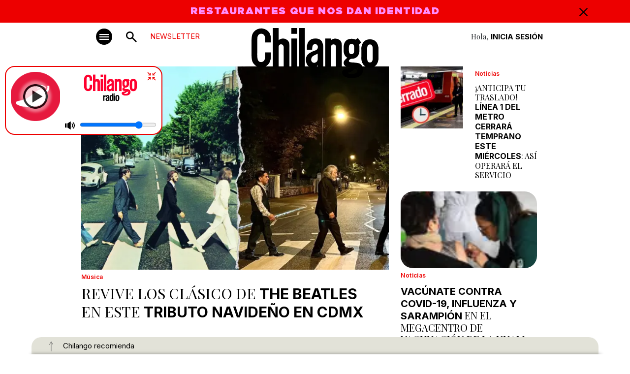

--- FILE ---
content_type: text/html
request_url: https://www.chilango.com/
body_size: 24060
content:
<!DOCTYPE html>
<html lang="es">
<head>
  <meta charset="UTF-8">
  <meta http-equiv="X-UA-Compatible" content="IE=edge">
  <meta name="viewport" content="width=device-width, initial-scale=1" />
    <link rel="apple-touch-icon" sizes="180x180" href="https://www.chilango.com/favicon/apple-touch-icon.png">
    <link rel="icon" type="image/png" sizes="32x32" href="https://www.chilango.com/favicon/favicon-32x32.png">
    <link rel="icon" type="image/png" sizes="16x16" href="https://www.chilango.com/favicon/favicon-16x16.png">
    <link rel="manifest" href="https://www.chilango.com/favicon/site.webmanifest">
    <title>Chilango - Chilango - La revista y el sitio de la Ciudad de México: comida, antros, bares, música, cine, teatro y qué hacer. </title>
  <meta name="description" content="Te decimos qué hacer en la Ciudad de México: comida, antros, bares, música, cine, cartelera teatral y todas las noticias importantes.">
  <link rel="preconnect" href="https://fonts.googleapis.com">
  <link rel="preconnect" href="https://fonts.gstatic.com" crossorigin>
  <!-- optionally increase loading priority -->
  <link rel="preload" as="style" href="https://fonts.googleapis.com/css2?family=Inter:wght@100;200;300;400;500;600;700;800;900&family=Playfair+Display:ital,wght@0,400;0,500;0,600;0,700;0,800;0,900;1,400;1,500;1,600;1,700;1,800;1,900&family=Xanh+Mono:ital@0;1&display=swap">
  <!-- async CSS -->
  <link rel="stylesheet" media="print" onload="this.onload=null;this.removeAttribute('media');" href="https://fonts.googleapis.com/css2?family=Inter:wght@100;200;300;400;500;600;700;800;900&family=Playfair+Display:ital,wght@0,400;0,500;0,600;0,700;0,800;0,900;1,400;1,500;1,600;1,700;1,800;1,900&family=Xanh+Mono:ital@0;1&display=swap">
  <!-- no-JS fallback -->
  <noscript>
    <link rel="stylesheet" href="https://fonts.googleapis.com/css2?family=Inter:wght@100;200;300;400;500;600;700;800;900&family=Playfair+Display:ital,wght@0,400;0,500;0,600;0,700;0,800;0,900;1,400;1,500;1,600;1,700;1,800;1,900&family=Xanh+Mono:ital@0;1&display=swap">
  </noscript>
  <link href="https://fonts.googleapis.com/css2?family=Inter:wght@100;200;300;400;500;600;700;800;900&family=Playfair+Display:ital,wght@0,400;0,500;0,600;0,700;0,800;0,900;1,400;1,500;1,600;1,700;1,800;1,900&family=Xanh+Mono:ital@0;1&display=swap" rel="stylesheet">
  <link rel="preload" href="https://www.chilango.com/wp-content/themes/chilango/chilango/theme/fonts/Gotham-Ultra.woff2" as="font" type="font/woff2" crossorigin>
  <meta name='robots' content='index, follow, max-image-preview:large, max-snippet:-1, max-video-preview:-1' />
	<style>img:is([sizes="auto" i], [sizes^="auto," i]) { contain-intrinsic-size: 3000px 1500px }</style>
	
	<!-- This site is optimized with the Yoast SEO Premium plugin v22.7 (Yoast SEO v24.3) - https://yoast.com/wordpress/plugins/seo/ -->
	<meta name="description" content="La revista y el sitio de la Ciudad de México: comida, antros, bares, música, cine, teatro y qué hacer." />
	<link rel="canonical" href="https://www.chilango.com/" />
	<link rel="next" href="https://www.chilango.com/page/2/" />
	<meta property="og:locale" content="es_MX" />
	<meta property="og:type" content="website" />
	<meta property="og:title" content="Chilango" />
	<meta property="og:description" content="La revista y el sitio de la Ciudad de México: comida, antros, bares, música, cine, teatro y qué hacer." />
	<meta property="og:url" content="https://www.chilango.com/" />
	<meta property="og:site_name" content="Chilango" />
	<meta name="twitter:card" content="summary_large_image" />
	<meta name="twitter:site" content="@chilangocom" />
	<script type="application/ld+json" class="yoast-schema-graph">{"@context":"https://schema.org","@graph":[{"@type":"CollectionPage","@id":"https://www.chilango.com/","url":"https://www.chilango.com/","name":"Chilango - La revista y el sitio de la Ciudad de México: comida, antros, bares, música, cine, teatro y qué hacer.","isPartOf":{"@id":"https://www.chilango.com/#website"},"about":{"@id":"https://www.chilango.com/#organization"},"description":"La revista y el sitio de la Ciudad de México: comida, antros, bares, música, cine, teatro y qué hacer.","breadcrumb":{"@id":"https://www.chilango.com/#breadcrumb"},"inLanguage":"es"},{"@type":"BreadcrumbList","@id":"https://www.chilango.com/#breadcrumb","itemListElement":[{"@type":"ListItem","position":1,"name":"Inicio"}]},{"@type":"WebSite","@id":"https://www.chilango.com/#website","url":"https://www.chilango.com/","name":"Chilango","description":"La revista y el sitio de la Ciudad de México: comida, antros, bares, música, cine, teatro y qué hacer.","publisher":{"@id":"https://www.chilango.com/#organization"},"potentialAction":[{"@type":"SearchAction","target":{"@type":"EntryPoint","urlTemplate":"https://www.chilango.com/?s={search_term_string}"},"query-input":{"@type":"PropertyValueSpecification","valueRequired":true,"valueName":"search_term_string"}}],"inLanguage":"es"},{"@type":"Organization","@id":"https://www.chilango.com/#organization","name":"Chilango","url":"https://www.chilango.com/","logo":{"@type":"ImageObject","inLanguage":"es","@id":"https://www.chilango.com/#/schema/logo/image/","url":"https://img.chilango.com/cdn-cgi/image/width=600,height=60,quality=75,format=auto,onerror=redirect/2025/01/chilango.png","contentUrl":"https://img.chilango.com/cdn-cgi/image/width=600,height=60,quality=75,format=auto,onerror=redirect/2025/01/chilango.png","width":600,"height":60,"caption":"Chilango"},"image":{"@id":"https://www.chilango.com/#/schema/logo/image/"},"sameAs":["https://www.facebook.com/ChilangoOficial/","https://x.com/chilangocom"]}]}</script>
	<!-- / Yoast SEO Premium plugin. -->


<link rel='stylesheet' id='wp-block-library-css' href='https://www.chilango.com/wp-includes/css/dist/block-library/style.min.css?ver=6.8.3' type='text/css' media='all' />
<style id='classic-theme-styles-inline-css' type='text/css'>
/*! This file is auto-generated */
.wp-block-button__link{color:#fff;background-color:#32373c;border-radius:9999px;box-shadow:none;text-decoration:none;padding:calc(.667em + 2px) calc(1.333em + 2px);font-size:1.125em}.wp-block-file__button{background:#32373c;color:#fff;text-decoration:none}
</style>
<style id='global-styles-inline-css' type='text/css'>
:root{--wp--preset--aspect-ratio--square: 1;--wp--preset--aspect-ratio--4-3: 4/3;--wp--preset--aspect-ratio--3-4: 3/4;--wp--preset--aspect-ratio--3-2: 3/2;--wp--preset--aspect-ratio--2-3: 2/3;--wp--preset--aspect-ratio--16-9: 16/9;--wp--preset--aspect-ratio--9-16: 9/16;--wp--preset--color--black: #000000;--wp--preset--color--cyan-bluish-gray: #abb8c3;--wp--preset--color--white: #ffffff;--wp--preset--color--pale-pink: #f78da7;--wp--preset--color--vivid-red: #cf2e2e;--wp--preset--color--luminous-vivid-orange: #ff6900;--wp--preset--color--luminous-vivid-amber: #fcb900;--wp--preset--color--light-green-cyan: #7bdcb5;--wp--preset--color--vivid-green-cyan: #00d084;--wp--preset--color--pale-cyan-blue: #8ed1fc;--wp--preset--color--vivid-cyan-blue: #0693e3;--wp--preset--color--vivid-purple: #9b51e0;--wp--preset--gradient--vivid-cyan-blue-to-vivid-purple: linear-gradient(135deg,rgba(6,147,227,1) 0%,rgb(155,81,224) 100%);--wp--preset--gradient--light-green-cyan-to-vivid-green-cyan: linear-gradient(135deg,rgb(122,220,180) 0%,rgb(0,208,130) 100%);--wp--preset--gradient--luminous-vivid-amber-to-luminous-vivid-orange: linear-gradient(135deg,rgba(252,185,0,1) 0%,rgba(255,105,0,1) 100%);--wp--preset--gradient--luminous-vivid-orange-to-vivid-red: linear-gradient(135deg,rgba(255,105,0,1) 0%,rgb(207,46,46) 100%);--wp--preset--gradient--very-light-gray-to-cyan-bluish-gray: linear-gradient(135deg,rgb(238,238,238) 0%,rgb(169,184,195) 100%);--wp--preset--gradient--cool-to-warm-spectrum: linear-gradient(135deg,rgb(74,234,220) 0%,rgb(151,120,209) 20%,rgb(207,42,186) 40%,rgb(238,44,130) 60%,rgb(251,105,98) 80%,rgb(254,248,76) 100%);--wp--preset--gradient--blush-light-purple: linear-gradient(135deg,rgb(255,206,236) 0%,rgb(152,150,240) 100%);--wp--preset--gradient--blush-bordeaux: linear-gradient(135deg,rgb(254,205,165) 0%,rgb(254,45,45) 50%,rgb(107,0,62) 100%);--wp--preset--gradient--luminous-dusk: linear-gradient(135deg,rgb(255,203,112) 0%,rgb(199,81,192) 50%,rgb(65,88,208) 100%);--wp--preset--gradient--pale-ocean: linear-gradient(135deg,rgb(255,245,203) 0%,rgb(182,227,212) 50%,rgb(51,167,181) 100%);--wp--preset--gradient--electric-grass: linear-gradient(135deg,rgb(202,248,128) 0%,rgb(113,206,126) 100%);--wp--preset--gradient--midnight: linear-gradient(135deg,rgb(2,3,129) 0%,rgb(40,116,252) 100%);--wp--preset--font-size--small: 13px;--wp--preset--font-size--medium: 20px;--wp--preset--font-size--large: 36px;--wp--preset--font-size--x-large: 42px;--wp--preset--spacing--20: 0.44rem;--wp--preset--spacing--30: 0.67rem;--wp--preset--spacing--40: 1rem;--wp--preset--spacing--50: 1.5rem;--wp--preset--spacing--60: 2.25rem;--wp--preset--spacing--70: 3.38rem;--wp--preset--spacing--80: 5.06rem;--wp--preset--shadow--natural: 6px 6px 9px rgba(0, 0, 0, 0.2);--wp--preset--shadow--deep: 12px 12px 50px rgba(0, 0, 0, 0.4);--wp--preset--shadow--sharp: 6px 6px 0px rgba(0, 0, 0, 0.2);--wp--preset--shadow--outlined: 6px 6px 0px -3px rgba(255, 255, 255, 1), 6px 6px rgba(0, 0, 0, 1);--wp--preset--shadow--crisp: 6px 6px 0px rgba(0, 0, 0, 1);}:where(.is-layout-flex){gap: 0.5em;}:where(.is-layout-grid){gap: 0.5em;}body .is-layout-flex{display: flex;}.is-layout-flex{flex-wrap: wrap;align-items: center;}.is-layout-flex > :is(*, div){margin: 0;}body .is-layout-grid{display: grid;}.is-layout-grid > :is(*, div){margin: 0;}:where(.wp-block-columns.is-layout-flex){gap: 2em;}:where(.wp-block-columns.is-layout-grid){gap: 2em;}:where(.wp-block-post-template.is-layout-flex){gap: 1.25em;}:where(.wp-block-post-template.is-layout-grid){gap: 1.25em;}.has-black-color{color: var(--wp--preset--color--black) !important;}.has-cyan-bluish-gray-color{color: var(--wp--preset--color--cyan-bluish-gray) !important;}.has-white-color{color: var(--wp--preset--color--white) !important;}.has-pale-pink-color{color: var(--wp--preset--color--pale-pink) !important;}.has-vivid-red-color{color: var(--wp--preset--color--vivid-red) !important;}.has-luminous-vivid-orange-color{color: var(--wp--preset--color--luminous-vivid-orange) !important;}.has-luminous-vivid-amber-color{color: var(--wp--preset--color--luminous-vivid-amber) !important;}.has-light-green-cyan-color{color: var(--wp--preset--color--light-green-cyan) !important;}.has-vivid-green-cyan-color{color: var(--wp--preset--color--vivid-green-cyan) !important;}.has-pale-cyan-blue-color{color: var(--wp--preset--color--pale-cyan-blue) !important;}.has-vivid-cyan-blue-color{color: var(--wp--preset--color--vivid-cyan-blue) !important;}.has-vivid-purple-color{color: var(--wp--preset--color--vivid-purple) !important;}.has-black-background-color{background-color: var(--wp--preset--color--black) !important;}.has-cyan-bluish-gray-background-color{background-color: var(--wp--preset--color--cyan-bluish-gray) !important;}.has-white-background-color{background-color: var(--wp--preset--color--white) !important;}.has-pale-pink-background-color{background-color: var(--wp--preset--color--pale-pink) !important;}.has-vivid-red-background-color{background-color: var(--wp--preset--color--vivid-red) !important;}.has-luminous-vivid-orange-background-color{background-color: var(--wp--preset--color--luminous-vivid-orange) !important;}.has-luminous-vivid-amber-background-color{background-color: var(--wp--preset--color--luminous-vivid-amber) !important;}.has-light-green-cyan-background-color{background-color: var(--wp--preset--color--light-green-cyan) !important;}.has-vivid-green-cyan-background-color{background-color: var(--wp--preset--color--vivid-green-cyan) !important;}.has-pale-cyan-blue-background-color{background-color: var(--wp--preset--color--pale-cyan-blue) !important;}.has-vivid-cyan-blue-background-color{background-color: var(--wp--preset--color--vivid-cyan-blue) !important;}.has-vivid-purple-background-color{background-color: var(--wp--preset--color--vivid-purple) !important;}.has-black-border-color{border-color: var(--wp--preset--color--black) !important;}.has-cyan-bluish-gray-border-color{border-color: var(--wp--preset--color--cyan-bluish-gray) !important;}.has-white-border-color{border-color: var(--wp--preset--color--white) !important;}.has-pale-pink-border-color{border-color: var(--wp--preset--color--pale-pink) !important;}.has-vivid-red-border-color{border-color: var(--wp--preset--color--vivid-red) !important;}.has-luminous-vivid-orange-border-color{border-color: var(--wp--preset--color--luminous-vivid-orange) !important;}.has-luminous-vivid-amber-border-color{border-color: var(--wp--preset--color--luminous-vivid-amber) !important;}.has-light-green-cyan-border-color{border-color: var(--wp--preset--color--light-green-cyan) !important;}.has-vivid-green-cyan-border-color{border-color: var(--wp--preset--color--vivid-green-cyan) !important;}.has-pale-cyan-blue-border-color{border-color: var(--wp--preset--color--pale-cyan-blue) !important;}.has-vivid-cyan-blue-border-color{border-color: var(--wp--preset--color--vivid-cyan-blue) !important;}.has-vivid-purple-border-color{border-color: var(--wp--preset--color--vivid-purple) !important;}.has-vivid-cyan-blue-to-vivid-purple-gradient-background{background: var(--wp--preset--gradient--vivid-cyan-blue-to-vivid-purple) !important;}.has-light-green-cyan-to-vivid-green-cyan-gradient-background{background: var(--wp--preset--gradient--light-green-cyan-to-vivid-green-cyan) !important;}.has-luminous-vivid-amber-to-luminous-vivid-orange-gradient-background{background: var(--wp--preset--gradient--luminous-vivid-amber-to-luminous-vivid-orange) !important;}.has-luminous-vivid-orange-to-vivid-red-gradient-background{background: var(--wp--preset--gradient--luminous-vivid-orange-to-vivid-red) !important;}.has-very-light-gray-to-cyan-bluish-gray-gradient-background{background: var(--wp--preset--gradient--very-light-gray-to-cyan-bluish-gray) !important;}.has-cool-to-warm-spectrum-gradient-background{background: var(--wp--preset--gradient--cool-to-warm-spectrum) !important;}.has-blush-light-purple-gradient-background{background: var(--wp--preset--gradient--blush-light-purple) !important;}.has-blush-bordeaux-gradient-background{background: var(--wp--preset--gradient--blush-bordeaux) !important;}.has-luminous-dusk-gradient-background{background: var(--wp--preset--gradient--luminous-dusk) !important;}.has-pale-ocean-gradient-background{background: var(--wp--preset--gradient--pale-ocean) !important;}.has-electric-grass-gradient-background{background: var(--wp--preset--gradient--electric-grass) !important;}.has-midnight-gradient-background{background: var(--wp--preset--gradient--midnight) !important;}.has-small-font-size{font-size: var(--wp--preset--font-size--small) !important;}.has-medium-font-size{font-size: var(--wp--preset--font-size--medium) !important;}.has-large-font-size{font-size: var(--wp--preset--font-size--large) !important;}.has-x-large-font-size{font-size: var(--wp--preset--font-size--x-large) !important;}
:where(.wp-block-post-template.is-layout-flex){gap: 1.25em;}:where(.wp-block-post-template.is-layout-grid){gap: 1.25em;}
:where(.wp-block-columns.is-layout-flex){gap: 2em;}:where(.wp-block-columns.is-layout-grid){gap: 2em;}
:root :where(.wp-block-pullquote){font-size: 1.5em;line-height: 1.6;}
</style>
<link rel='stylesheet' id='customcssfonts-css' href='https://www.chilango.com/wp-content/themes/chilango/chilango/theme/css/stylesheet.css?ver=1.1.1' type='text/css' media='all' />
<link rel='stylesheet' id='bootstrap5-css' href='https://www.chilango.com/wp-content/themes/chilango/chilango/theme/css/bootstrap.min.css?ver=5.3.0' type='text/css' media='all' />
<link rel='stylesheet' id='customcss-css' href='https://www.chilango.com/wp-content/themes/chilango/chilango/theme/css/style.css?ver=7e37a5bc246add40ec4d6e9c953c82ec' type='text/css' media='all' />
<link rel='stylesheet' id='homeCss-css' href='https://www.chilango.com/wp-content/themes/chilango/chilango/theme/css/home.css?ver=1.1.1' type='text/css' media='all' />
<script type="text/javascript" src="https://www.chilango.com/wp-includes/js/jquery/jquery.min.js?ver=3.7.1" id="jquery-core-js"></script>
<script type="text/javascript" src="https://www.chilango.com/wp-includes/js/jquery/jquery-migrate.min.js?ver=3.4.1" id="jquery-migrate-js"></script>
<link rel="https://api.w.org/" href="https://www.chilango.com/wp-json/" />
		<meta name="lico:reference" content="1017440">
		<meta name="lico:site_name" content="Chilango">
		<meta name="lico:post_type" content="post">
		<meta name="lico:pt" content="home">
<meta name="lico:tag" content="2025">
<meta name="lico:tag" content="Día de Muertos">
<meta name="lico:tag" content="Flor de cempasúchil">
<meta name="lico:tag" content="Mercado del Trueque">
<script>window.isLicoEnabled = true;</script>
  <!-- <script src="https://maps.googleapis.com/maps/api/js?key=AIzaSyCOUUj_iJWY3K4DdzO44cdjbuHI2jc92oM&loading=async&callback=Function.prototype"></script> -->
  <script async src="https://securepubads.g.doubleclick.net/tag/js/gpt.js"></script>
  <script>
    window.googletag = window.googletag || {cmd: []};
    googletag.cmd.push(function() {
      googletag.defineSlot('/160229725/Ad_Exchange_chilango/chilango_billboard', [[320, 100], [970, 250], [970, 90], [1024, 768], [728, 90]], 'div-gpt-ad-1696729919806-0').addService(googletag.pubads());
      googletag.defineSlot('/160229725/Ad_Exchange_chilango/chilango_1_leaderboard', [[728, 90], [300, 250], [320, 100], [320, 480]], 'div-gpt-ad-1696729702653-0').addService(googletag.pubads());
      googletag.defineSlot('/160229725/Ad_Exchange_chilango/chilango_2_leaderboard', [[320, 100], [320, 480], [300, 250], [728, 90]], 'div-gpt-ad-1696729804661-0').addService(googletag.pubads());
      googletag.defineSlot('/160229725/Ad_Exchange_chilango/chilango_3_leaderboard', [[320, 480], [320, 100], [300, 250], [728, 90]], 'div-gpt-ad-1696729889159-0').addService(googletag.pubads());
      googletag.defineSlot('/160229725/Ad_Exchange_chilango/chilango_1_box', [[300, 600], [320, 100], [300, 250], [320, 480]], 'div-gpt-ad-1696729420186-0').addService(googletag.pubads());
      googletag.defineSlot('/160229725/Ad_Exchange_chilango/chilango_2_box', [[320, 100], [300, 250], [320, 480], [300, 600]], 'div-gpt-ad-1696729740209-0').addService(googletag.pubads());


      googletag.defineSlot('/160229725/Ad_Exchange_chilango/chilango_1_halfpage', [[300, 600], [300, 250], [320, 100], [320, 480]], 'div-gpt-ad-1696729666183-0').addService(googletag.pubads());
      /**
      * Especial
      */
      googletag.defineSlot('/160229725/Ad_Exchange_chilango/chilango_es_Box', [300, 250], 'div-gpt-ad-1712014745922-0').addService(googletag.pubads());

      googletag.pubads().enableSingleRequest();
      googletag.pubads().collapseEmptyDivs();
      googletag.enableServices();
      // var divGpt0 = document.getElementById("div-gpt-ad-1696729702653-0");
      // divGpt0.style.padding = "15px";
      // var divGpt = document.getElementById("div-gpt-ad-1696729919806-0");
      // divGpt.style.background = "#DEDED5";
      // divGpt.style.padding = "15px";
      // var divGpt2 = document.getElementById("div-gpt-ad-1696729804661-0");
      // divGpt2.style.padding = "15px";
      // var divGpt3 = document.getElementById("div-gpt-ad-1696729420186-0");
      // divGpt3.style.paddingTop = "30px";
      // var divGpt4 = document.getElementById("div-gpt-ad-1696729889159-0");
      // divGpt4.style.padding = "15px";
      // var divGpt5 = document.getElementById("div-gpt-ad-1696729666183-0");
      // divGpt5.style.paddingTop = "30px";
      //

      googletag.pubads().enableLazyLoad({
        fetchMarginPercent: 500,
        renderMarginPercent: 200,
        mobileScaling: 2.0,
      });

    });
	googletag.cmd.push(function() {
	  // SEGMENTACION
	      googletag.pubads().setTargeting("slug", "home");
     googletag.pubads().setTargeting("category","home");
    googletag.pubads().setTargeting("tags", "home");
    	});
</script>
<!-- Comscore===================: -->
<script>
  var _comscore = _comscore || [];
  _comscore.push({
    c1: "2", c2: "15256939", cs_ucfr: "1" ,
    options: {
        enableFirstPartyCookie: true
        }
    });
  (function() {
    var s = document.createElement("script"), el = document.getElementsByTagName("script")[0]; s.async = true;
    s.src = "https://sb.scorecardresearch.com/cs/15256939/beacon.js";
    el.parentNode.insertBefore(s, el);
  })();
</script>
<!-- Analytics ===================== -->
<!-- Google tag (gtag.js) --> <script async src="https://www.googletagmanager.com/gtag/js?id=G-HHGE6YF9FB"></script> <script> window.dataLayer = window.dataLayer || []; function gtag(){dataLayer.push(arguments);} gtag('js', new Date()); gtag('config', 'G-HHGE6YF9FB'); </script>
<!-- Alexa====================== -->
<!-- <script>
_atrk_opts = { atrk_acct:"E5RSr1DlQy20Y8", domain:"chilango.com",dynamic: true};
(
function() {
var as = document.createElement('script');
as.type = 'text/javascript';
as.async = true;
as.src = "https://certify-js.alexametrics.com/atrk.js";
var s = document.getElementsByTagName('script')[0];
s.parentNode.insertBefore(as, s);
}
)();
</script> -->
<!-- Facebook Pixel ================= -->
<script>
!function(f,b,e,v,n,t,s) {if(f.fbq)return;n=f.fbq=function(){n.callMethod? n.callMethod.apply(n,arguments):n.queue.push(arguments)}; if(!f._fbq)f._fbq=n;n.push=n;n.loaded=!0;n.version='2.0'; n.queue=[];t=b.createElement(e);t.async=!0; t.src=v;s=b.getElementsByTagName(e)[0]; s.parentNode.insertBefore(t,s)}(window,document,'script', 'https://connect.facebook.net/en_US/fbevents.js'); fbq('init', '172013713522115'); fbq('track', 'PageView'); fbq('track', 'ViewContent' );
</script>
<!-- Marfeel ===================== -->
<script type="text/javascript">
!function(){"use strict";function e(e){var t=!(arguments.length>1&&void 0!==arguments[1])||arguments[1],c=document.createElement("script");c.src=e,t?c.type="module":(c.async=!0,c.type="text/javascript",c.setAttribute("nomodule",""));var n=document.getElementsByTagName("script")[0];n.parentNode.insertBefore(c,n)}!function(t,c){!function(t,c,n){var a,o,r;n.accountId=c,null!==(a=t.marfeel)&&void 0!==a||(t.marfeel={}),null!==(o=(r=t.marfeel).cmd)&&void 0!==o||(r.cmd=[]),t.marfeel.config=n;var i="https://sdk.mrf.io/statics";e("".concat(i,"/marfeel-sdk.js?id=").concat(c),!0),e("".concat(i,"/marfeel-sdk.es5.js?id=").concat(c),!1)}(t,c,arguments.length>2&&void 0!==arguments[2]?arguments[2]:{})}(window,2851,{} /* Config */)}();
</script>
<style>
.teaser.lazyload {
  opacity: 0;
  transform: scale(0.8);
}
.teaser.lazyloaded {
  opacity: 1;
  transform: scale(1);
  transition: all 700ms;
}
</style>
<script>
window.lazySizesConfig = {
  addClasses: true
};
</script>

<!-- Google Tag Manager -->

<script>(function(w,d,s,l,i){w[l]=w[l]||[];w[l].push({'gtm.start':new Date().getTime(),event:'gtm.js'});
var f=d.getElementsByTagName(s)[0],j=d.createElement(s),dl=l!='dataLayer'?'&l='+l:'';j.async=true;j.src='https://www.googletagmanager.com/gtm.js?id='+i+dl;f.parentNode.insertBefore(j,f);
})(window,document,'script','dataLayer','GTM-MKZDWTKN');</script>

<!-- End Google Tag Manager -->

</head>
<body class="home blog wp-theme-chilangochilango">

<!-- Google Tag Manager (noscript) -->

<noscript><iframe src="https://www.googletagmanager.com/ns.html?id=GTM-MKZDWTKN" height="0" width="0" style="display:none;visibility:hidden"></iframe></noscript>

<!-- End Google Tag Manager (noscript) -->

    <!-- ============= AD chilango_billboard ============== -->
<div class="text-center w-100">
  <!-- /160229725/Ad_Exchange_chilango/chilango_billboard -->
  <div id='div-gpt-ad-1696729919806-0' style='min-width: 320px;'>
    <script>
      googletag.cmd.push(function() { googletag.display('div-gpt-ad-1696729919806-0'); });
    </script>
  </div>
</div><!-- NAVBAR -->
<nav class="autohide navbar position-sticky top-0 start-0 w-100 p-0 bg-white">
    <!-- TOP BAR ALERT -->
    <div id="topBarAlert" class="bgRed w-100 ffGothamUltra text-center fs20">
        <div class="container position-relative">
            <div class="row">
                <div class="col-12 px-30px">
                    <p><a href="https://www.chilango.com/revista/edicion-noviembre-2025/Chilango261.pdf">RESTAURANTES QUE NOS DAN IDENTIDAD</a></p>
                    <div class="closeAlert ffInter fs20 position-absolute top-0 end-0 pe-3">
                        <img src="https://www.chilango.com/wp-content/themes/chilango/chilango/theme/img/cross.svg" width="17" height="17" alt="Icon Close">

                    </div>
                </div>
            </div>
        </div>
    </div>
    <!-- END TOP BAR ALERT -->
    <!-- MAIN MENU -->
    <div class="container d-block">
        <div class="row justify-content-center">
            <div class="col-lg-10 text-end position-relative">
                <!-- Button trigger modal -->
                <button type="button" class="navbar-toggler bg-dark position-absolute p-0 b-0" data-bs-toggle="modal" data-bs-target="#menuModal" aria-label="#menuModal" title="Menú modal">
                    <span class="navbar-toggler-icon"></span>
                </button>
                <!-- <div class="newsMenu text-uppercase ffInter newsletter-menu-btn">NEWSLETTER</div> -->
                <a href="/newsletter" class="newsMenu text-uppercase ffInter newsletter-menu-btn">NEWSLETTER</a>
                <a class="navbar-brand-search position-absolute text-center" href="#search"><img src="https://www.chilango.com/wp-content/themes/chilango/chilango/theme/img/icon-search.svg" width="22" height="22" alt="Icon Search"></a>
                <h1 class="navbar-brand position-absolute start-0 end-0 mx-auto">
                    <a href="/"><img class="mb-2 w-100 h-auto" src="https://www.chilango.com/wp-content/themes/chilango/chilango/theme/img/04.svg" width="150" height="60" alt="Chilango - Te decimos qué hacer en la Ciudad de México"><br></a></h1>
                <div class="registrate-menu ffPlayfair">Hola, <a href="https://login.chilango.com" class="iniciarSesionLog fw-bold text-uppercase ffInter ">Inicia Sesión</a></div>
            </div>
        </div>
    </div>
    <!-- MAIN MENU END -->
</nav>
<!-- NAVBAR END-->
<!-- MODAL -->
<div class="modal fade" id="menuModal" tabindex="-1" aria-labelledby="menuModal" aria-hidden="true">
    <div class="modal-dialog mw-100">
        <div class="container" >
            <div class="row  justify-content-center">
                <div class="col-xl-10 event-in py-4 bg-white" style="padding-left: 25px; padding-right: 25px;">
                    <div class="d-flex ">
                        <div class="position-relative">
                            <!-- Button trigger modal -->
                            <button type="button" class="navbar-toggler2 bg-dark p-0 m-0 text-white" data-bs-toggle="modal" data-bs-target="#menuModal" aria-label="#menuModal" title="Menú modal"></button>
                        </div>
                        <div class="px-4 px-lg-5">
                            <h1>
                                <a href="/"><img class="logoChilangoModal" data-no-lazy="1" src="https://www.chilango.com/wp-content/themes/chilango/chilango/theme/img/04.svg"  alt="Chilango Menú"><br></a>
                            </h1>
                        </div>
                        <div class="align-self-end pb-3 d-none d-lg-block" style="padding-bottom: 33px !important;">
                            <form action="https://www.chilango.com" method="get">
                                <input class="inputBuscarChilango" type="text" name="s" placeholder="Buscar en Chilango" required="required">
                                <button class="search-button bgRed" type="submit" aria-label="Buscar">
                                    <img src="https://www.chilango.com/wp-content/themes/chilango/chilango/theme/img/icon-search.svg" width="17" height="17" alt="Icon Search" data-no-lazy="1">
                                </button>
                            </form>
                        </div>
                        <div class="flex-fill text-end align-self-end pb-3">
                            <div class="registrate-menu registrate-menu2 ffPlayfair">
                                Hola, <a href="https://login.chilango.com"><span class="ffInter iniciarSesionLog text-uppercase">INICIAR SESIÓN</span></a>
                                <br><a href="https://www.chilango.com/terminos-condiciones-uso-del-sitio-web-www-chilango-com/"><span class="perfilMenu ffPlayfair">Términos y condiciones</span></a>
                                <br><a href="https://www.chilango.com/aviso-privacidad-la-proteccion-datos-personales/"><span class="perfilMenu ffPlayfair">Aviso de privacidad</span></a>
                            </div>
                        </div>
                    </div>
                    <div class="row d-flex d-lg-none text-center mt-3 searchInput">
                        <form action="https://www.chilango.com" method="get">
                            <input class="inputBuscarChilango" type="text" name="s" placeholder="Buscar en Chilango">
                            <button class="search-button bgRed" type="submit" aria-label="Buscar">
                                <img src="https://www.chilango.com/wp-content/themes/chilango/chilango/theme/img/icon-search.svg" width="17" height="17" alt="Icon Search">
                            </button>
                        </form>
                    </div>
                    <div class="row mt-lg-5">
                        <div class="col-lg-9">
                            <div class="row menuCategories text-center text-lg-start">
                                                            <div class="col-lg-3 border-end ps-lg-3 pt-lg-4 pt-2">
                                    <h2><a href="https://www.chilango.com/noticias/" target="_self">Noticias</a></h2>
                                    <ul class="d-none d-lg-block">
                                                                             <li><a  href="https://www.chilango.com/noticias/transporte/" target="_self">Transporte</a></li>
                                                                            <li><a  href="https://www.chilango.com/noticias/educacion/" target="_self">Educación</a></li>
                                                                            <li><a  href="https://www.chilango.com/noticias/seguridad/" target="_self">Seguridad</a></li>
                                                                            <li><a  href="https://www.chilango.com/noticias/tecnologia/" target="_self">Tecnología</a></li>
                                                                            <li><a  href="https://www.chilango.com/noticias/salud/%20" target="_self">Salud</a></li>
                                                                        </ul>
                                </div>
                                                                <div class="col-lg-3 border-end ps-lg-3 pt-lg-4 pt-2">
                                    <h2><a href="https://www.chilango.com/que-hacer/" target="_self">Qué hacer</a></h2>
                                    <ul class="d-none d-lg-block">
                                                                             <li><a  href="https://www.chilango.com/que-hacer/musica/" target="_self">Música</a></li>
                                                                            <li><a  href="https://www.chilango.com/que-hacer/arte-y-cultura/" target="_self">Arte y cultura</a></li>
                                                                            <li><a  href="https://www.chilango.com/que-hacer/compras/" target="_self">Compras</a></li>
                                                                            <li><a  href="https://www.chilango.com/que-hacer/ferias/" target="_self">Ferias</a></li>
                                                                            <li><a  href="https://www.chilango.com/que-hacer/parques/" target="_self">Parques</a></li>
                                                                            <li><a  href="https://www.chilango.com/que-hacer/ninos/" target="_self">Niñxs</a></li>
                                                                            <li><a  href="https://www.chilango.com/que-hacer/mascotas/" target="_self">Mascotas</a></li>
                                                                        </ul>
                                </div>
                                                                <div class="col-lg-3 border-end ps-lg-3 pt-lg-4 pt-2">
                                    <h2><a href="https://www.chilango.com/comida-y-tragos/" target="_self">Comida y tragos</a></h2>
                                    <ul class="d-none d-lg-block">
                                                                             <li><a  href="https://www.chilango.com/comida-y-tragos/restaurantes/" target="_self">Restaurantes</a></li>
                                                                            <li><a  href="https://www.chilango.com/comida-y-tragos/tacos" target="_self">Tacos</a></li>
                                                                            <li><a  href="https://www.chilango.com/comida-y-tragos/bares" target="_self">Bares</a></li>
                                                                            <li><a  href="https://www.chilango.com/comida-y-tragos/grasabroso/" target="_self">Grasabroso</a></li>
                                                                            <li><a  href="https://www.chilango.com/comida-y-tragos/come-rico-con/" target="_self">Come rico con...</a></li>
                                                                            <li><a  href="https://www.chilango.com/comida-y-tragos/fiesta/" target="_self">Fiesta</a></li>
                                                                        </ul>
                                </div>
                                                                <div class="col-lg-3 border-end ps-lg-3 pt-lg-4 pt-2">
                                    <h2><a href="https://www.chilango.com/cine-y-tv/" target="_self">Cine y TV</a></h2>
                                    <ul class="d-none d-lg-block">
                                                                             <li><a  href="https://www.chilango.com/cine-y-tv/peliculas/" target="_self">Películas</a></li>
                                                                            <li><a  href="https://www.chilango.com/cine-y-tv/series/" target="_self">Series</a></li>
                                                                        </ul>
                                </div>
                                                                <div class="col-lg-3 border-end ps-lg-3 pt-lg-4 pt-2">
                                    <h2><a href="https://www.chilango.com/manual-de-supervivencia" target="_self">Manual de supervivencia</a></h2>
                                    <ul class="d-none d-lg-block">
                                                                             <li><a  href="https://www.chilango.com/manual-de-supervivencia/personal" target="_self">Personal</a></li>
                                                                            <li><a  href="https://www.chilango.com/manual-de-supervivencia/coche" target="_self">Autos</a></li>
                                                                            <li><a  href="https://www.chilango.com/manual-de-supervivencia/casa" target="_self">Casa</a></li>
                                                                        </ul>
                                </div>
                                                                <div class="col-lg-3 border-end ps-lg-3 pt-lg-4 pt-2">
                                    <h2><a href="https://www.chilango.com/viajes/" target="_self">Viajes</a></h2>
                                    <ul class="d-none d-lg-block">
                                                                             <li><a  href="https://www.chilango.com/viajes/en-corto/" target="_self">En corto</a></li>
                                                                            <li><a  href="https://www.chilango.com/viajes/mas-destinos/" target="_self">Más destinos</a></li>
                                                                        </ul>
                                </div>
                                                                <div class="col-lg-3 border-end ps-lg-3 pt-lg-4 pt-2">
                                    <h2><a href="#" target="_self">Especiales</a></h2>
                                    <ul class="d-none d-lg-block">
                                                                             <li><a  href="https://www.chilango.com/gentrificacion-en-cdmx/" target="_self">Gentrificación</a></li>
                                                                            <li><a  href="https://www.chilango.com/adopcion/" target="_self">Adopción</a></li>
                                                                            <li><a  href="https://www.chilango.com/mundial-2026" target="_self">Mundial 2026</a></li>
                                                                        </ul>
                                </div>
                                                                <div class="col-lg-3 border-end ps-lg-3 pt-lg-4 pt-2">
                                    <h2><a href="https://www.chilango.com/version-impresa/" target="_self">Chilango Diario</a></h2>
                                    <ul class="d-none d-lg-block">
                                                                         </ul>
                                </div>
                                                            </div>
                        </div>
                        <div class="col-lg-3 px-5 text-center text-lg-start">
                                                    <a href="https://chilango.com/agenda/" target="_blank">
                                <img src="https://img.chilango.com/cdn-cgi/image/width=2548,height=1149,quality=75,format=auto,onerror=redirect/2024/05/agenda-logo-b-1.webp" alt="Agenda" class="img-fluid imgMM" width="129" height="128" />
                            </a>
                                                </div>
                    </div>
                    <div class="row pt-3 pt-lg-5">
                        <div class="col px-5">
                            <div class="row">
                                <div class="col-lg-6 text-center text-lg-start">
                                    <ul class="socialMenu">
                                        <li><a href="https://www.facebook.com/ChilangoOficial" target="_blank" rel="noopener noreferrer"><img src="https://www.chilango.com/wp-content/themes/chilango/chilango/theme/img/social/facebook.svg" width="33" height="33" alt="Icon facebook"></a></li>
                                        <li><a href="https://twitter.com/ChilangoCom" target="_blank" rel="noopener noreferrer"><img src="https://www.chilango.com/wp-content/themes/chilango/chilango/theme/img/social/twitter.svg" width="33" height="33" alt="Icon twitter"></a></li>
                                        <li><a href="https://www.instagram.com/chilangocom" target="_blank" rel="noopener noreferrer"><img src="https://www.chilango.com/wp-content/themes/chilango/chilango/theme/img/social/instagram.svg" width="33" height="33" alt="Icon instagram"></a></li>
                                        <li><a href="https://www.tiktok.com/@chilangocom?lang=en" target="_blank" rel="noopener noreferrer"><img src="https://www.chilango.com/wp-content/themes/chilango/chilango/theme/img/social/tiktok.svg" width="33" height="33" alt="Icon tiktok"></a></li>
                                        <li><a href="https://www.youtube.com/@chilango" target="_blank" rel="noopener noreferrer"><img src="https://www.chilango.com/wp-content/themes/chilango/chilango/theme/img/social/youtube.svg" width="33" height="33" alt="Icon youtube"></a></li>
                                    </ul>
                                    <ul class="menuUl02">
                                        <li><a href="https://www.chilango.com/MEDIAKIT_CHILANGO.pdf">Descarga media kit</a></li>
                                        <li><a href="https://suscripcion.chilango.com/" target="_blank" rel="noopener noreferrer">Suscríbete</a></li>
                                        <li><a href="https://www.chilango.com/anunciate-con-nosotros/">¿Quieres anunciarte con nosotros?</a></li>
                                        <li><a href="/cdn-cgi/l/email-protection#35565a5b415456415a75565d5c59545b525a1b565a58"><b><span class="__cf_email__" data-cfemail="6e0d01001a0f0d1a012e0d0607020f000901400d0103">[email&#160;protected]</span></b></a></li>
                                    </ul>
                                </div>
                                <div class="col-lg-6 text-center text-lg-start">
                                    <div class="fs12 colorFF4000 fw700">ÚNETE AL</div>
                                    <div class="ffGothamUltra fs21 ls1rem mb-2">NEWSLETTER<br>CHILANGO</div>
                                    <div class="px-2">
                                        <form  id="newsletter-popup__form2" class="newsletter-popup__form2">
                                            <div class="mb-3 row border">
                                                <input  class="col inputNewslleter"  type="email" name="email" id="frmEmailNewsletter" placeholder="Ingresa tu correo" required="required">
                                                <input type="hidden" name="domain" value="www.chilango.com" />
                                                <button type="submit"  class="suscribeButton bg-dark col-auto" title="Suscribirme">Suscribirme</button>
                                            </div>
                                        </form>
                                    </div>
                                    <p class="fs10">Recibe cada semana una selección con lo más sorprendente de la Ciudad de México.</p>
                                </div>
                            </div>
                        </div>
                        <div class="col-lg-4 text-center text-lg-end">
                            <div class="fs12 fw700">ACERCA DE NOSOTROS</div>
                            <p class="fs10">Te decimos qué hacer en la Ciudad de México: comida, antros, bares, música, cine, cartelera teatral y todas las noticias importantes</p>
                            <p class="fs10 mb-4">©2025 Derechos Reservados<br>Chilango es una marca registrado de Capital Digital.</p>
                            <a href="https://www.capitaldigital.com.mx/" target="_blank" rel="noopener noreferrer"><img src="https://www.chilango.com/wp-content/themes/chilango/chilango/theme/img/logo-capital-digital.svg" width="125" height="52" class="capitalDigitalLogo" alt="Capital Digital Logo"></a>
                        </div>
                    </div>
                </div>
            </div>
        </div>
    </div>
</div>
<!-- SEARCH -->
<div id="search">
    <div>
        <button type="button" class="navbar-toggler2 bg-dark p-0 m-0 text-white close" aria-label="Buscador"></button>
        <form role="search" method="get" class="search-form" action="https://www.chilango.com/">
            <input id="searchInput" type="search" value="" placeholder="Búsqueda + Enter" name="s" required="required" autofocus/>
            <button type="submit" class="suscribeButton fs12" aria-label="Buscar">Buscar</button>
        </form>
    </div>
</div>
<div id="search-back"></div>
<!-- MODAL END -->

<div class="ChilangoPlayer">
    <script data-cfasync="false" src="/cdn-cgi/scripts/5c5dd728/cloudflare-static/email-decode.min.js"></script><script src="https://www.chilango.com/widget/radiochilango/player/widget.js?v=0.0.10"
    data-div="ChilangoPlayer"
    data-style="position:fixed;bottom:50px;height:135px;padding:10px;"
    ></script>
</div>
<!-- HOME -->
<div class="container">
	<div class="row justify-content-center">
		<div class="col-xl-10 p-0">
			<div class="row mobileHerowOne">
																<div class="col-sm-8 mb-4 mb-md-0 mobileHeroColOne">
								<div class="videoFeature">
																			<a href="https://www.chilango.com/que-hacer/musica/navidad-con-the-beatles-cunaod-y-donde-sera-el-tributo/" aria-label="Revive los clásico de The Beatles en este tributo navideño en CDMX">
											<img src="https://img.chilango.com/cdn-cgi/image/width=350,height=230,quality=75,format=auto,onerror=redirect,fit=crop/2025/11/the-beatles-grupo-morsa-concierto.jpg" data-load-mode="eager" class="img-home-hero-1" width="350" height="230" srcset="https://img.chilango.com/cdn-cgi/image/width=350,height=230,quality=75,format=auto,onerror=redirect,fit=crop/2025/11/the-beatles-grupo-morsa-concierto.jpg 350w, https://img.chilango.com/cdn-cgi/image/width=470,height=310,quality=75,format=auto,onerror=redirect,fit=crop/2025/11/the-beatles-grupo-morsa-concierto.jpg 470w, https://img.chilango.com/cdn-cgi/image/width=630,height=416,quality=75,format=auto,onerror=redirect,fit=crop/2025/11/the-beatles-grupo-morsa-concierto.jpg 630w, https://img.chilango.com/cdn-cgi/image/width=730,height=482,quality=75,format=auto,onerror=redirect,fit=crop/2025/11/the-beatles-grupo-morsa-concierto.jpg 730w" sizes="((min-width: 576px) and (max-width: 767px)) 352px, ((min-width: 768px) and (max-width: 991px)) 472px, ((min-width: 992px) and (max-width: 1399px)) 632px, (min-width: 1400px) 725px, 100vw" loading="eager" decoding="async" alt="Revive los clásico de The Beatles en este tributo navideño en CDMX" />										</a>
																		</div>
									<div class="catHome fs12 px-4 py-2 ps-md-0">
										<a href="https://www.chilango.com/que-hacer/musica/" rel="category tag">Música</a>									</div>
									<div class="titlehOme ffPlayfair fs30 px-4 ps-md-0"><a href="https://www.chilango.com/que-hacer/musica/navidad-con-the-beatles-cunaod-y-donde-sera-el-tributo/" class="d-block">
										Revive los clásico de <strong>The Beatles</strong> en este <strong>tributo navideño en CDMX</strong>									</a></div>
								</div>
																													<div class="col-sm-4">
									<div class="row px-4 ps-md-0">
										<div class="col-5 col-sm-12 col-xl-6 mb-2 featureImage">
											<a href="https://www.chilango.com/noticias/linea-1-del-metro-cerrara-temprano-este-miercoles-asi-operara-el-servicio/" aria-label="¡Anticipa tu traslado! Línea 1 del Metro cerrará temprano este miércoles: así operará el servicio" class="image-box image-box2">												<img src="https://img.chilango.com/cdn-cgi/image/width=110,height=110,quality=75,format=auto,onerror=redirect,fit=crop/2025/11/Linea-1-del-Metro-cerrara-temprano-miercoles-12-noviembre.jpg" class="image-cropped-calc" width="110" height="110" srcset="https://img.chilango.com/cdn-cgi/image/width=110,height=110,quality=75,format=auto,onerror=redirect,fit=crop/2025/11/Linea-1-del-Metro-cerrara-temprano-miercoles-12-noviembre.jpg 110w, https://img.chilango.com/cdn-cgi/image/width=150,height=150,quality=75,format=auto,onerror=redirect,fit=crop/2025/11/Linea-1-del-Metro-cerrara-temprano-miercoles-12-noviembre.jpg 150w, https://img.chilango.com/cdn-cgi/image/width=200,height=200,quality=75,format=auto,onerror=redirect,fit=crop/2025/11/Linea-1-del-Metro-cerrara-temprano-miercoles-12-noviembre.jpg 200w, https://img.chilango.com/cdn-cgi/image/width=280,height=280,quality=75,format=auto,onerror=redirect,fit=crop/2025/11/Linea-1-del-Metro-cerrara-temprano-miercoles-12-noviembre.jpg 280w" sizes="((min-width: 480px) and (max-width: 575px)) 150px, ((min-width: 576px) and (max-width: 767px)) 110px, ((min-width: 768px) and (max-width: 991px)) 200px, ((min-width: 992px) and (max-width: 1199px)) 280px, ((min-width: 1200px) and (max-width: 1399px)) 130px, (min-width: 1400px) 150px, 110px" loading="lazy" decoding="async" alt="¡Anticipa tu traslado! Línea 1 del Metro cerrará temprano este miércoles: así operará el servicio" />											</a>
										</div>
										<div class="col-7 col-sm-12 col-xl-6">
											<div class="catHome fs12 py-2"><a href="https://www.chilango.com/noticias/" rel="category tag">Noticias</a></div>
											<div class="titlehOme ffPlayfair fs16 mt-1"><a href="https://www.chilango.com/noticias/linea-1-del-metro-cerrara-temprano-este-miercoles-asi-operara-el-servicio/" class="d-block">
												¡Anticipa tu traslado! <strong>Línea 1 del Metro cerrará temprano este miércoles</strong>: así operará el servicio											</a></div>
										</div>
									</div>
																															<div class="row mt-4  px-4 ps-md-0">
										<div class="col-5 col-sm-12">
												<a href="https://www.chilango.com/noticias/vacunas-influenza-covid-19-sarampion-megacentro-vacunacion-unam-fechas-horarios/" class="br-25px featureImage d-block" aria-label="Vacúnate contra influenza, covid-19 y sarampión en el megacentro de vacunación de la UNAM: checa fechas y horarios">
													<img src="https://img.chilango.com/cdn-cgi/image/width=110,height=62,quality=75,format=auto,onerror=redirect,fit=crop/2025/11/Mega-Centro-de-Vacunacion-en-el-Estadio-Olimpico-CU_1.jpg" class="w-100" width="110" height="62" srcset="https://img.chilango.com/cdn-cgi/image/width=110,height=62,quality=75,format=auto,onerror=redirect,fit=crop/2025/11/Mega-Centro-de-Vacunacion-en-el-Estadio-Olimpico-CU_1.jpg 110w, https://img.chilango.com/cdn-cgi/image/width=150,height=84,quality=75,format=auto,onerror=redirect,fit=crop/2025/11/Mega-Centro-de-Vacunacion-en-el-Estadio-Olimpico-CU_1.jpg 150w, https://img.chilango.com/cdn-cgi/image/width=200,height=112,quality=75,format=auto,onerror=redirect,fit=crop/2025/11/Mega-Centro-de-Vacunacion-en-el-Estadio-Olimpico-CU_1.jpg 200w, https://img.chilango.com/cdn-cgi/image/width=280,height=158,quality=75,format=auto,onerror=redirect,fit=crop/2025/11/Mega-Centro-de-Vacunacion-en-el-Estadio-Olimpico-CU_1.jpg 280w, https://img.chilango.com/cdn-cgi/image/width=330,height=184,quality=75,format=auto,onerror=redirect,fit=crop/2025/11/Mega-Centro-de-Vacunacion-en-el-Estadio-Olimpico-CU_1.jpg 330w" sizes="((min-width: 480px) and (max-width: 575px)) 150px, ((min-width: 576px) and (max-width: 767px)) 110px, ((min-width: 768px) and (max-width: 991px)) 200px, ((min-width: 992px) and (max-width: 1399px)) 280px, (min-width: 1400px) 330px, 110px" loading="lazy" decoding="async" alt="Vacúnate contra influenza, covid-19 y sarampión en el megacentro de vacunación de la UNAM: checa fechas y horarios" />												</a>
										</div>
										<div class="col-7 col-sm-12 ">
											<div class="catHome fs12 py-2"><a href="https://www.chilango.com/noticias/" rel="category tag">Noticias</a></div>
											<div class="titlehOme ffPlayfair fs20 mt-1"><a href="https://www.chilango.com/noticias/vacunas-influenza-covid-19-sarampion-megacentro-vacunacion-unam-fechas-horarios/" class="d-block">
												<strong>Vacúnate contra covid-19, influenza y sarampión</strong> en el megacentro de vacunación de la UNAM: checa las fechas											</a></div>
										</div>
									</div>
								</div>
																														</div>
			</div>
			<div class="col-12">
				<hr>
				<!-- ============= AD chilango_1_leaderboard ============== -->
<div class="text-center w-100 py-4">
  <!-- /160229725/Ad_Exchange_chilango/chilango_1_leaderboard -->
  <div id='div-gpt-ad-1696729702653-0' style='min-width: 300px; min-height: 90px;'>
    <script>
      googletag.cmd.push(function() { googletag.display('div-gpt-ad-1696729702653-0'); });
    </script>
  </div>
</div>
			</div>
		</div>
	</div>
	<div class="container">
		<div class="row mb-3">
			<div class="col-12">
				<h2 class="fw-bold fs18">Lo último</h2>
			</div>
		</div>
	</div>
	<div class="container chilangoRecomiendaCont classRowrecdMCont">
		<div class="row classRowrecdM">
							<div class="col-2 col-md mb-4">
					<a href="https://www.chilango.com/que-hacer/aun-tienes-flores-de-cempasuchil-donalas-dales-nueva-vida-puntos-de-acopio-cdmx/" title="¿Aún tienes tus flores de cempasúchil? Dónalas y dales una nueva vida en estos puntos de acopio en CDMX" class="image-box">
						<img src="https://img.chilango.com/cdn-cgi/image/width=220,height=124,quality=75,format=auto,onerror=redirect,fit=crop/2025/11/Que-hacer-con-las-flores-de-cempasuchi-Puntos-de-acopio-en-CDMX.jpg" class="image-cropped-calc" width="220" height="124" srcset="https://img.chilango.com/cdn-cgi/image/width=170,height=96,quality=75,format=auto,onerror=redirect,fit=crop/2025/11/Que-hacer-con-las-flores-de-cempasuchi-Puntos-de-acopio-en-CDMX.jpg 170w, https://img.chilango.com/cdn-cgi/image/width=220,height=124,quality=75,format=auto,onerror=redirect,fit=crop/2025/11/Que-hacer-con-las-flores-de-cempasuchi-Puntos-de-acopio-en-CDMX.jpg 220w, https://img.chilango.com/cdn-cgi/image/width=260,height=146,quality=75,format=auto,onerror=redirect,fit=crop/2025/11/Que-hacer-con-las-flores-de-cempasuchi-Puntos-de-acopio-en-CDMX.jpg 260w" sizes="((min-width: 480px) and (max-width: 575px)) 220px, ((min-width: 576px) and (max-width: 767px)) 260px, ((min-width: 768px) and (max-width: 991px)) 170px, ((min-width: 992px) and (max-width: 1399px)) 220px, (min-width: 1400px) 240px, 220px" loading="lazy" decoding="async" alt="¿Aún tienes tus flores de cempasúchil? Dónalas y dales una nueva vida en estos puntos de acopio en CDMX" />					</a>
					<div class="catHome fs12 py-2"><a href="https://www.chilango.com/que-hacer/" rel="category tag">Qué hacer</a></div>
					<div class="title fs15"><a  href="https://www.chilango.com/que-hacer/aun-tienes-flores-de-cempasuchil-donalas-dales-nueva-vida-puntos-de-acopio-cdmx/" title="¿Aún tienes tus flores de cempasúchil? Dónalas y dales una nueva vida en estos puntos de acopio en CDMX">
						<strong>¿Aún tienes tus flores de cempasúchil?</strong> Dónalas y dales una nueva vida en estos puntos de acopio en CDMX					</a></div>
				</div>
								<div class="col-2 col-md mb-4">
					<a href="https://www.chilango.com/que-hacer/musica/franz-ferdinand-pop-up-store-cdmx-2025/" title="Franz Ferdinand abrirá pop-up store en CDMX y tendrá algo exclusivo para sus fans mexas" class="image-box">
						<img src="https://img.chilango.com/cdn-cgi/image/width=220,height=124,quality=75,format=auto,onerror=redirect,fit=crop/2025/11/franz-ferdinand-pop-up-store-cdmx-2025.jpg" class="image-cropped-calc" width="220" height="124" srcset="https://img.chilango.com/cdn-cgi/image/width=170,height=96,quality=75,format=auto,onerror=redirect,fit=crop/2025/11/franz-ferdinand-pop-up-store-cdmx-2025.jpg 170w, https://img.chilango.com/cdn-cgi/image/width=220,height=124,quality=75,format=auto,onerror=redirect,fit=crop/2025/11/franz-ferdinand-pop-up-store-cdmx-2025.jpg 220w, https://img.chilango.com/cdn-cgi/image/width=260,height=146,quality=75,format=auto,onerror=redirect,fit=crop/2025/11/franz-ferdinand-pop-up-store-cdmx-2025.jpg 260w" sizes="((min-width: 480px) and (max-width: 575px)) 220px, ((min-width: 576px) and (max-width: 767px)) 260px, ((min-width: 768px) and (max-width: 991px)) 170px, ((min-width: 992px) and (max-width: 1399px)) 220px, (min-width: 1400px) 240px, 220px" loading="lazy" decoding="async" alt="Franz Ferdinand abrirá pop-up store en CDMX y tendrá algo exclusivo para sus fans mexas" />					</a>
					<div class="catHome fs12 py-2"><a href="https://www.chilango.com/que-hacer/musica/" rel="category tag">Música</a></div>
					<div class="title fs15"><a  href="https://www.chilango.com/que-hacer/musica/franz-ferdinand-pop-up-store-cdmx-2025/" title="Franz Ferdinand abrirá pop-up store en CDMX y tendrá algo exclusivo para sus fans mexas">
						<strong>Franz Ferdinand</strong> abrirá <strong><em>pop-up store</em></strong> en CDMX y tendrá <strong>algo exclusivo</strong> para sus fans mexas					</a></div>
				</div>
								<div class="col-2 col-md mb-4">
					<a href="https://www.chilango.com/que-hacer/compras/renuevate-sin-gastar-de-mas-mejores-descuentos-por-el-buen-fin-2025/" title="Renuévate sin gastar de más: estos son los mejores descuentos por el Buen Fin 2025" class="image-box">
						<img src="https://img.chilango.com/cdn-cgi/image/width=220,height=124,quality=75,format=auto,onerror=redirect,fit=crop/2025/11/Cuando-empieza-el-Buen-Fin-en-Sears-Conoce-los-descuentos.jpg" class="image-cropped-calc" width="220" height="124" srcset="https://img.chilango.com/cdn-cgi/image/width=170,height=96,quality=75,format=auto,onerror=redirect,fit=crop/2025/11/Cuando-empieza-el-Buen-Fin-en-Sears-Conoce-los-descuentos.jpg 170w, https://img.chilango.com/cdn-cgi/image/width=220,height=124,quality=75,format=auto,onerror=redirect,fit=crop/2025/11/Cuando-empieza-el-Buen-Fin-en-Sears-Conoce-los-descuentos.jpg 220w, https://img.chilango.com/cdn-cgi/image/width=260,height=146,quality=75,format=auto,onerror=redirect,fit=crop/2025/11/Cuando-empieza-el-Buen-Fin-en-Sears-Conoce-los-descuentos.jpg 260w" sizes="((min-width: 480px) and (max-width: 575px)) 220px, ((min-width: 576px) and (max-width: 767px)) 260px, ((min-width: 768px) and (max-width: 991px)) 170px, ((min-width: 992px) and (max-width: 1399px)) 220px, (min-width: 1400px) 240px, 220px" loading="lazy" decoding="async" alt="Renuévate sin gastar de más: estos son los mejores descuentos por el Buen Fin 2025" />					</a>
					<div class="catHome fs12 py-2"><a href="https://www.chilango.com/que-hacer/compras/" rel="category tag">Compras</a></div>
					<div class="title fs15"><a  href="https://www.chilango.com/que-hacer/compras/renuevate-sin-gastar-de-mas-mejores-descuentos-por-el-buen-fin-2025/" title="Renuévate sin gastar de más: estos son los mejores descuentos por el Buen Fin 2025">
						Renuévate sin gastar de más: estos son los mejores<strong> descuentos por el Buen Fin 2025</strong>					</a></div>
				</div>
								<div class="col-2 col-md mb-4">
					<a href="https://www.chilango.com/noticias/cnte-paro-nacional-13-y-14-noviembre-puntos-afectados-manifestaciones-cdmx/" title="CNTE hará paro nacional de 48 horas: checa los puntos afectados por manifestaciones en CDMX" class="image-box">
						<img src="https://img.chilango.com/cdn-cgi/image/width=220,height=124,quality=75,format=auto,onerror=redirect,fit=crop/2025/11/CNTE-Paro-Nacional-Movilizaciones-CDMX.jpg" class="image-cropped-calc" width="220" height="124" srcset="https://img.chilango.com/cdn-cgi/image/width=170,height=96,quality=75,format=auto,onerror=redirect,fit=crop/2025/11/CNTE-Paro-Nacional-Movilizaciones-CDMX.jpg 170w, https://img.chilango.com/cdn-cgi/image/width=220,height=124,quality=75,format=auto,onerror=redirect,fit=crop/2025/11/CNTE-Paro-Nacional-Movilizaciones-CDMX.jpg 220w, https://img.chilango.com/cdn-cgi/image/width=260,height=146,quality=75,format=auto,onerror=redirect,fit=crop/2025/11/CNTE-Paro-Nacional-Movilizaciones-CDMX.jpg 260w" sizes="((min-width: 480px) and (max-width: 575px)) 220px, ((min-width: 576px) and (max-width: 767px)) 260px, ((min-width: 768px) and (max-width: 991px)) 170px, ((min-width: 992px) and (max-width: 1399px)) 220px, (min-width: 1400px) 240px, 220px" loading="lazy" decoding="async" alt="CNTE hará paro nacional de 48 horas: checa los puntos afectados por manifestaciones en CDMX" />					</a>
					<div class="catHome fs12 py-2"><a href="https://www.chilango.com/noticias/" rel="category tag">Noticias</a></div>
					<div class="title fs15"><a  href="https://www.chilango.com/noticias/cnte-paro-nacional-13-y-14-noviembre-puntos-afectados-manifestaciones-cdmx/" title="CNTE hará paro nacional de 48 horas: checa los puntos afectados por manifestaciones en CDMX">
						CNTE hará paro nacional de 48 horas: checa los puntos afectados por manifestaciones en CDMX					</a></div>
				</div>
								<div class="col-2 col-md mb-4">
					<a href="https://www.chilango.com/que-hacer/compras/tienes-un-negocio-preparate-para-vender-mas-este-buen-fin/" title="¿Tienes un negocio? Prepárate para vender más este Buen Fin" class="image-box">
						<img src="https://img.chilango.com/cdn-cgi/image/width=220,height=124,quality=75,format=auto,onerror=redirect,fit=crop/2025/11/CLIP-Como-preparar-tu-negocio-para-el-Buen-Fin-y-vender-mas-en-fin-de-ano.jpg" class="image-cropped-calc" width="220" height="124" srcset="https://img.chilango.com/cdn-cgi/image/width=170,height=96,quality=75,format=auto,onerror=redirect,fit=crop/2025/11/CLIP-Como-preparar-tu-negocio-para-el-Buen-Fin-y-vender-mas-en-fin-de-ano.jpg 170w, https://img.chilango.com/cdn-cgi/image/width=220,height=124,quality=75,format=auto,onerror=redirect,fit=crop/2025/11/CLIP-Como-preparar-tu-negocio-para-el-Buen-Fin-y-vender-mas-en-fin-de-ano.jpg 220w, https://img.chilango.com/cdn-cgi/image/width=260,height=146,quality=75,format=auto,onerror=redirect,fit=crop/2025/11/CLIP-Como-preparar-tu-negocio-para-el-Buen-Fin-y-vender-mas-en-fin-de-ano.jpg 260w" sizes="((min-width: 480px) and (max-width: 575px)) 220px, ((min-width: 576px) and (max-width: 767px)) 260px, ((min-width: 768px) and (max-width: 991px)) 170px, ((min-width: 992px) and (max-width: 1399px)) 220px, (min-width: 1400px) 240px, 220px" loading="lazy" decoding="async" alt="¿Tienes un negocio? Prepárate para vender más este Buen Fin" />					</a>
					<div class="catHome fs12 py-2"><a href="https://www.chilango.com/que-hacer/compras/" rel="category tag">Compras</a></div>
					<div class="title fs15"><a  href="https://www.chilango.com/que-hacer/compras/tienes-un-negocio-preparate-para-vender-mas-este-buen-fin/" title="¿Tienes un negocio? Prepárate para vender más este Buen Fin">
						<strong>¿Tienes un negocio?</strong> Prepárate para vender más este Buen Fin					</a></div>
				</div>
						</div>
	</div>
<!-- INICIO - HOME ESPECIAL -->
<!-- FINAL - HOME ESPECIAL --><div class="container chilangoRecomiendaCont classRowrecdMCont">
	<div class="row classRowrecdM">
					<div class="col-2 col-md mb-4">
				<a href="https://www.chilango.com/que-hacer/festivales-edomex-encontrar-mejores-regalos-navidad/" title="De la feria del cocol al mercado artesanal: los festivales imperdibles en Edomex en noviembre" class="image-box">
					<img src="https://img.chilango.com/cdn-cgi/image/width=220,height=124,quality=75,format=auto,onerror=redirect,fit=crop/2025/11/mercado-artesanias-atlacomulco_1.jpg" class="image-cropped-calc" width="220" height="124" srcset="https://img.chilango.com/cdn-cgi/image/width=170,height=96,quality=75,format=auto,onerror=redirect,fit=crop/2025/11/mercado-artesanias-atlacomulco_1.jpg 170w, https://img.chilango.com/cdn-cgi/image/width=220,height=124,quality=75,format=auto,onerror=redirect,fit=crop/2025/11/mercado-artesanias-atlacomulco_1.jpg 220w, https://img.chilango.com/cdn-cgi/image/width=260,height=146,quality=75,format=auto,onerror=redirect,fit=crop/2025/11/mercado-artesanias-atlacomulco_1.jpg 260w" sizes="((min-width: 480px) and (max-width: 575px)) 220px, ((min-width: 576px) and (max-width: 767px)) 260px, ((min-width: 768px) and (max-width: 991px)) 170px, ((min-width: 992px) and (max-width: 1399px)) 220px, (min-width: 1400px) 240px, 220px" loading="lazy" decoding="async" alt="De la feria del cocol al mercado artesanal: los festivales imperdibles en Edomex en noviembre" />				</a>
				<div class="catHome fs12 py-2"><a href="https://www.chilango.com/que-hacer/" rel="category tag">Qué hacer</a></div>
				<div class="title fs15"><a href="https://www.chilango.com/que-hacer/festivales-edomex-encontrar-mejores-regalos-navidad/" title="De la feria del cocol al mercado artesanal: los festivales imperdibles en Edomex en noviembre">
					<span style="font-weight: 400;">De la feria del cocol al mercado artesanal: <strong>los festivales imperdibles en Edomex en noviembre</strong></span>				</a></div>
			</div>
						<div class="col-2 col-md mb-4">
				<a href="https://www.chilango.com/cine-y-tv/peliculas/zoopocalipsis/" title="El apocalipsis zombi llega al zoológico en Zoopocalipsis" class="image-box">
					<img src="https://img.chilango.com/cdn-cgi/image/width=220,height=124,quality=75,format=auto,onerror=redirect,fit=crop/2025/11/Portada_Zoopocalipsis.jpg" class="image-cropped-calc" width="220" height="124" srcset="https://img.chilango.com/cdn-cgi/image/width=170,height=96,quality=75,format=auto,onerror=redirect,fit=crop/2025/11/Portada_Zoopocalipsis.jpg 170w, https://img.chilango.com/cdn-cgi/image/width=220,height=124,quality=75,format=auto,onerror=redirect,fit=crop/2025/11/Portada_Zoopocalipsis.jpg 220w, https://img.chilango.com/cdn-cgi/image/width=260,height=146,quality=75,format=auto,onerror=redirect,fit=crop/2025/11/Portada_Zoopocalipsis.jpg 260w" sizes="((min-width: 480px) and (max-width: 575px)) 220px, ((min-width: 576px) and (max-width: 767px)) 260px, ((min-width: 768px) and (max-width: 991px)) 170px, ((min-width: 992px) and (max-width: 1399px)) 220px, (min-width: 1400px) 240px, 220px" loading="lazy" decoding="async" alt="El apocalipsis zombi llega al zoológico en Zoopocalipsis" />				</a>
				<div class="catHome fs12 py-2"><a href="https://www.chilango.com/cine-y-tv/peliculas/" rel="category tag">Películas</a></div>
				<div class="title fs15"><a href="https://www.chilango.com/cine-y-tv/peliculas/zoopocalipsis/" title="El apocalipsis zombi llega al zoológico en Zoopocalipsis">
					<span style="font-weight: 400;">El </span><b>apocalipsis zombi</b><span style="font-weight: 400;"> llega al </span><b>zoológico</b><span style="font-weight: 400;"> en </span><em><b>Zoopocalipsis</b></em>				</a></div>
			</div>
						<div class="col-2 col-md mb-4">
				<a href="https://www.chilango.com/noticias/centro-atencion-busqueda-personas-cdmx/" title="Inauguran Centro de Atención Integral para la Búsqueda de Personas en CDMX" class="image-box">
					<img src="https://img.chilango.com/cdn-cgi/image/width=220,height=124,quality=75,format=auto,onerror=redirect,fit=crop/2025/11/centro-atencion-busqueda-personas-cdmx.jpg" class="image-cropped-calc" width="220" height="124" srcset="https://img.chilango.com/cdn-cgi/image/width=170,height=96,quality=75,format=auto,onerror=redirect,fit=crop/2025/11/centro-atencion-busqueda-personas-cdmx.jpg 170w, https://img.chilango.com/cdn-cgi/image/width=220,height=124,quality=75,format=auto,onerror=redirect,fit=crop/2025/11/centro-atencion-busqueda-personas-cdmx.jpg 220w, https://img.chilango.com/cdn-cgi/image/width=260,height=146,quality=75,format=auto,onerror=redirect,fit=crop/2025/11/centro-atencion-busqueda-personas-cdmx.jpg 260w" sizes="((min-width: 480px) and (max-width: 575px)) 220px, ((min-width: 576px) and (max-width: 767px)) 260px, ((min-width: 768px) and (max-width: 991px)) 170px, ((min-width: 992px) and (max-width: 1399px)) 220px, (min-width: 1400px) 240px, 220px" loading="lazy" decoding="async" alt="Inauguran Centro de Atención Integral para la Búsqueda de Personas en CDMX" />				</a>
				<div class="catHome fs12 py-2"><a href="https://www.chilango.com/noticias/" rel="category tag">Noticias</a></div>
				<div class="title fs15"><a href="https://www.chilango.com/noticias/centro-atencion-busqueda-personas-cdmx/" title="Inauguran Centro de Atención Integral para la Búsqueda de Personas en CDMX">
					Inauguran <strong>Centro de Atención Integral para la Búsqueda de Personas</strong> en CDMX				</a></div>
			</div>
						<div class="col-2 col-md mb-4">
				<a href="https://www.chilango.com/noticias/gobernadora-edomex-propone-endurecer-penas-acoso-sexual/" title="Gobernadora de Edomex propone endurecer penas por acoso sexual" class="image-box">
					<img src="https://img.chilango.com/cdn-cgi/image/width=220,height=124,quality=75,format=auto,onerror=redirect,fit=crop/2025/11/acoso-sexual-Edomex.jpg" class="image-cropped-calc" width="220" height="124" srcset="https://img.chilango.com/cdn-cgi/image/width=170,height=96,quality=75,format=auto,onerror=redirect,fit=crop/2025/11/acoso-sexual-Edomex.jpg 170w, https://img.chilango.com/cdn-cgi/image/width=220,height=124,quality=75,format=auto,onerror=redirect,fit=crop/2025/11/acoso-sexual-Edomex.jpg 220w, https://img.chilango.com/cdn-cgi/image/width=260,height=146,quality=75,format=auto,onerror=redirect,fit=crop/2025/11/acoso-sexual-Edomex.jpg 260w" sizes="((min-width: 480px) and (max-width: 575px)) 220px, ((min-width: 576px) and (max-width: 767px)) 260px, ((min-width: 768px) and (max-width: 991px)) 170px, ((min-width: 992px) and (max-width: 1399px)) 220px, (min-width: 1400px) 240px, 220px" loading="lazy" decoding="async" alt="Gobernadora de Edomex propone endurecer penas por acoso sexual" />				</a>
				<div class="catHome fs12 py-2"><a href="https://www.chilango.com/noticias/" rel="category tag">Noticias</a></div>
				<div class="title fs15"><a href="https://www.chilango.com/noticias/gobernadora-edomex-propone-endurecer-penas-acoso-sexual/" title="Gobernadora de Edomex propone endurecer penas por acoso sexual">
					<strong>Gobernadora de Edomex propone endurecer penas por acoso sexual</strong>				</a></div>
			</div>
						<div class="col-2 col-md mb-4">
				<a href="https://www.chilango.com/comida-y-tragos/come-rico-con/los-angeles-azules-morat-colaboracion-que-celebra-el-ayer-hoy-y-siempre/" title="Los Ángeles Azules y Morat: la colaboración que celebra el ayer, hoy y siempre" class="image-box">
					<img src="https://img.chilango.com/cdn-cgi/image/width=220,height=124,quality=75,format=auto,onerror=redirect,fit=crop/2025/11/Los-Angeles-Azules-y-Morat-la-colaboracion-que-celebra-el-ayer-hoy-y-siempre.jpg" class="image-cropped-calc" width="220" height="124" srcset="https://img.chilango.com/cdn-cgi/image/width=170,height=96,quality=75,format=auto,onerror=redirect,fit=crop/2025/11/Los-Angeles-Azules-y-Morat-la-colaboracion-que-celebra-el-ayer-hoy-y-siempre.jpg 170w, https://img.chilango.com/cdn-cgi/image/width=220,height=124,quality=75,format=auto,onerror=redirect,fit=crop/2025/11/Los-Angeles-Azules-y-Morat-la-colaboracion-que-celebra-el-ayer-hoy-y-siempre.jpg 220w, https://img.chilango.com/cdn-cgi/image/width=260,height=146,quality=75,format=auto,onerror=redirect,fit=crop/2025/11/Los-Angeles-Azules-y-Morat-la-colaboracion-que-celebra-el-ayer-hoy-y-siempre.jpg 260w" sizes="((min-width: 480px) and (max-width: 575px)) 220px, ((min-width: 576px) and (max-width: 767px)) 260px, ((min-width: 768px) and (max-width: 991px)) 170px, ((min-width: 992px) and (max-width: 1399px)) 220px, (min-width: 1400px) 240px, 220px" loading="lazy" decoding="async" alt="Los Ángeles Azules y Morat: la colaboración que celebra el ayer, hoy y siempre" />				</a>
				<div class="catHome fs12 py-2"><a href="https://www.chilango.com/comida-y-tragos/come-rico-con/" rel="category tag">Come rico con...</a></div>
				<div class="title fs15"><a href="https://www.chilango.com/comida-y-tragos/come-rico-con/los-angeles-azules-morat-colaboracion-que-celebra-el-ayer-hoy-y-siempre/" title="Los Ángeles Azules y Morat: la colaboración que celebra el ayer, hoy y siempre">
					<strong>Los Ángeles Azules y Morat</strong>: la colaboración que celebra el ayer, hoy y siempre				</a></div>
			</div>
				</div>
</div>
<div class="container">
	<hr>
	<div class="row mt-md-4">
		<!-- ============= AD chilango_2_leaderboard ============== -->
<div class="text-center w-100 py-4">
  <!-- /160229725/Ad_Exchange_chilango/chilango_2_leaderboard -->
  <div id='div-gpt-ad-1696729804661-0' style='min-width: 300px; min-height: 90px;'>
    <script>
      googletag.cmd.push(function() { googletag.display('div-gpt-ad-1696729804661-0'); });
    </script>
  </div>
</div>
		<div class="col-md-11 offset-xl-1">
			<div class="row ps-xl-5">
				<div class="col-lg-7">
					<h2 class="fw-bold fs18 mb-4">
											<a href="https://www.chilango.com/noticias/" class="colorFF4000 text-decoration-none">Noticias</a>
										</h2>
					<div class="entry-content">
														<div class="mb-5">
									<div class="d-flex videoFeature">
																			<a href="https://www.chilango.com/noticias/cosecha-lluvia-calentadores-solares-gratis-cdmx-2025-colonias-como-registrarse/" aria-label="Instalarán cosecha de lluvia y calentadores solares gratis en estas colonias de CDMX: ¿ cómo registrarse?">
											<img src="https://img.chilango.com/cdn-cgi/image/width=350,height=230,quality=75,format=auto,onerror=redirect,fit=crop/2025/11/Cosecha-de-lluvia-y-calentadores-solares-gratis-cdmx.jpg" width="350" height="230" srcset="https://img.chilango.com/cdn-cgi/image/width=360,height=200,quality=75,format=auto,onerror=redirect,fit=crop/2025/11/Cosecha-de-lluvia-y-calentadores-solares-gratis-cdmx.jpg 360w, https://img.chilango.com/cdn-cgi/image/width=490,height=274,quality=75,format=auto,onerror=redirect,fit=crop/2025/11/Cosecha-de-lluvia-y-calentadores-solares-gratis-cdmx.jpg 490w, https://img.chilango.com/cdn-cgi/image/width=520,height=290,quality=75,format=auto,onerror=redirect,fit=crop/2025/11/Cosecha-de-lluvia-y-calentadores-solares-gratis-cdmx.jpg 520w, https://img.chilango.com/cdn-cgi/image/width=640,height=360,quality=75,format=auto,onerror=redirect,fit=crop/2025/11/Cosecha-de-lluvia-y-calentadores-solares-gratis-cdmx.jpg 640w" sizes="((min-width: 576px) and (max-width: 767px)) 520px, ((min-width: 768px) and (max-width: 991px)) 640px, ((min-width: 992px) and (max-width: 1199px)) 490px, ((min-width: 1200px) and (max-width: 1399px)) 560px, (min-width: 1400px) 640px, 100vw" loading="lazy" decoding="async" alt="Instalarán cosecha de lluvia y calentadores solares gratis en estas colonias de CDMX: ¿ cómo registrarse?" />										</a>
																			</div>
									<div class="mt-2">
										<!-- <div class="catHome fs12">< ?php the_category(', '); ?></div> -->
										<div class="titlehOme ffPlayfair fs30  mt-3"><a href="https://www.chilango.com/noticias/cosecha-lluvia-calentadores-solares-gratis-cdmx-2025-colonias-como-registrarse/" title="Instalarán cosecha de lluvia y calentadores solares gratis en estas colonias de CDMX: ¿ cómo registrarse?">
											Instalarán cosecha de lluvia y calentadores solares gratis en estas colonias de CDMX: ¿ cómo registrarse?										</a></div>
										<div class="mt-2 extractH"><p>La Secretaría de Medio Ambiente instalará en hogares de CDMX sistemas de cosecha de lluvia, calentadores solares y huertos urbanos gratis.</p>
</div>
									</div>
								</div>
																<div class="mb-5">
									<div class="d-flex videoFeature">
																			<a href="https://www.chilango.com/noticias/ponte-sueter-cdmx-temperaturas-menores-5-grados-frente-frio-13/" aria-label="¡Ponte el suéter! CDMX tendrá temperaturas menores a 5 grados por frente frío 13">
											<img src="https://img.chilango.com/cdn-cgi/image/width=350,height=230,quality=75,format=auto,onerror=redirect,fit=crop/2025/11/frente-frio-13-enfriara-la-CDMX-y-el-Edomex-esta-semana.jpg" width="350" height="230" srcset="https://img.chilango.com/cdn-cgi/image/width=360,height=200,quality=75,format=auto,onerror=redirect,fit=crop/2025/11/frente-frio-13-enfriara-la-CDMX-y-el-Edomex-esta-semana.jpg 360w, https://img.chilango.com/cdn-cgi/image/width=490,height=274,quality=75,format=auto,onerror=redirect,fit=crop/2025/11/frente-frio-13-enfriara-la-CDMX-y-el-Edomex-esta-semana.jpg 490w, https://img.chilango.com/cdn-cgi/image/width=520,height=290,quality=75,format=auto,onerror=redirect,fit=crop/2025/11/frente-frio-13-enfriara-la-CDMX-y-el-Edomex-esta-semana.jpg 520w, https://img.chilango.com/cdn-cgi/image/width=640,height=360,quality=75,format=auto,onerror=redirect,fit=crop/2025/11/frente-frio-13-enfriara-la-CDMX-y-el-Edomex-esta-semana.jpg 640w" sizes="((min-width: 576px) and (max-width: 767px)) 520px, ((min-width: 768px) and (max-width: 991px)) 640px, ((min-width: 992px) and (max-width: 1199px)) 490px, ((min-width: 1200px) and (max-width: 1399px)) 560px, (min-width: 1400px) 640px, 100vw" loading="lazy" decoding="async" alt="¡Ponte el suéter! CDMX tendrá temperaturas menores a 5 grados por frente frío 13" />										</a>
																			</div>
									<div class="mt-2">
										<!-- <div class="catHome fs12">< ?php the_category(', '); ?></div> -->
										<div class="titlehOme ffPlayfair fs30  mt-3"><a href="https://www.chilango.com/noticias/ponte-sueter-cdmx-temperaturas-menores-5-grados-frente-frio-13/" title="¡Ponte el suéter! CDMX tendrá temperaturas menores a 5 grados por frente frío 13">
											<span style="font-weight: 400;"><strong>¡Ponte el suéter! CDMX</strong> tendrá temperaturas menores a 5 grados por frente frío 13</span>										</a></div>
										<div class="mt-2 extractH"><p>¿Ya sientes el airecito helado? Te contamos cómo impactará el frente frío 13 a la CDMX y al Edomex entre el 10 y el 14 de noviembre.</p>
</div>
									</div>
								</div>
																				<button class="mainBtn mb-4" onclick="location.href='https://www.chilango.com/noticias/';">
							<span class="PlusBtn">+</span> <span class="contBtn">Ver más Noticias</span>
						</button>
											</div><!-- .entry-content -->
					<hr style="margin-top: 3rem !important;">
					<div class="mb-4 pt-4">
						<h2 class="fw-bold fs18">
													<a href="https://www.chilango.com/que-hacer/" class="colorFF4000 text-decoration-none">Qué hacer</a>
												</h2>
					</div>
					<div class="entry-content">
														<div class="mb-5">
									<div class="d-flex videoFeature">
																					<a href="https://www.chilango.com/que-hacer/musica/inspector-armara-la-fiesta-en-la-maraka-por-sus-30-anos-te-decimos-cuando/" aria-label="Inspector armará la fiesta en La Maraka por sus 30 años; te decimos cuándo" class="br-25px">
												<img src="https://img.chilango.com/cdn-cgi/image/width=340,height=190,quality=75,format=auto,onerror=redirect,fit=crop/2025/11/inspector-100.jpg" width="340" height="190" srcset="https://img.chilango.com/cdn-cgi/image/width=360,height=200,quality=75,format=auto,onerror=redirect,fit=crop/2025/11/inspector-100.jpg 360w, https://img.chilango.com/cdn-cgi/image/width=490,height=274,quality=75,format=auto,onerror=redirect,fit=crop/2025/11/inspector-100.jpg 490w, https://img.chilango.com/cdn-cgi/image/width=520,height=290,quality=75,format=auto,onerror=redirect,fit=crop/2025/11/inspector-100.jpg 520w, https://img.chilango.com/cdn-cgi/image/width=640,height=360,quality=75,format=auto,onerror=redirect,fit=crop/2025/11/inspector-100.jpg 640w" sizes="((min-width: 576px) and (max-width: 767px)) 520px, ((min-width: 768px) and (max-width: 991px)) 640px, ((min-width: 992px) and (max-width: 1199px)) 490px, ((min-width: 1200px) and (max-width: 1399px)) 560px, (min-width: 1400px) 640px, 100vw" loading="lazy" decoding="async" alt="Inspector armará la fiesta en La Maraka por sus 30 años; te decimos cuándo" />											</a>
																			</div>
									<div class="mt-2">
										<!-- <div class="catHome fs12">< ?php the_category(', '); ?></div> -->
										<div class="titlehOme ffPlayfair fs30  mt-3"><a href="https://www.chilango.com/que-hacer/musica/inspector-armara-la-fiesta-en-la-maraka-por-sus-30-anos-te-decimos-cuando/" title="Inspector armará la fiesta en La Maraka por sus 30 años; te decimos cuándo">
											<strong>Inspector</strong> armará la fiesta en <strong>La Maraka</strong> por sus 30 años; te decimos cuándo										</a></div>
										<div class="mt-2 extractH"><p>Inspector cumple 30 años y lo festeja con un conciertazo en La Maraka este 11 de diciembre. Nuevas rolas, clásicos y mucha fiesta. </p>
</div>
									</div>
								</div>
																<div class="mb-5">
									<div class="d-flex videoFeature">
																					<a href="https://www.chilango.com/que-hacer/mascotas/festival-gatotitlan-regresa-cdmx-jornadas-veterinarias-bazar-ofrenda-felina/" aria-label="Festival Gatotitlán regresa a CDMX con jornadas veterinarias, bazar y ofrenda felina" class="br-25px">
												<img src="https://img.chilango.com/cdn-cgi/image/width=340,height=190,quality=75,format=auto,onerror=redirect,fit=crop/2025/11/Cuando-y-donde-es-Gatotitlan-2025-en-CDMX.jpg" width="340" height="190" srcset="https://img.chilango.com/cdn-cgi/image/width=360,height=200,quality=75,format=auto,onerror=redirect,fit=crop/2025/11/Cuando-y-donde-es-Gatotitlan-2025-en-CDMX.jpg 360w, https://img.chilango.com/cdn-cgi/image/width=490,height=274,quality=75,format=auto,onerror=redirect,fit=crop/2025/11/Cuando-y-donde-es-Gatotitlan-2025-en-CDMX.jpg 490w, https://img.chilango.com/cdn-cgi/image/width=520,height=290,quality=75,format=auto,onerror=redirect,fit=crop/2025/11/Cuando-y-donde-es-Gatotitlan-2025-en-CDMX.jpg 520w, https://img.chilango.com/cdn-cgi/image/width=640,height=360,quality=75,format=auto,onerror=redirect,fit=crop/2025/11/Cuando-y-donde-es-Gatotitlan-2025-en-CDMX.jpg 640w" sizes="((min-width: 576px) and (max-width: 767px)) 520px, ((min-width: 768px) and (max-width: 991px)) 640px, ((min-width: 992px) and (max-width: 1199px)) 490px, ((min-width: 1200px) and (max-width: 1399px)) 560px, (min-width: 1400px) 640px, 100vw" loading="lazy" decoding="async" alt="Festival Gatotitlán regresa a CDMX con jornadas veterinarias, bazar y ofrenda felina" />											</a>
																			</div>
									<div class="mt-2">
										<!-- <div class="catHome fs12">< ?php the_category(', '); ?></div> -->
										<div class="titlehOme ffPlayfair fs30  mt-3"><a href="https://www.chilango.com/que-hacer/mascotas/festival-gatotitlan-regresa-cdmx-jornadas-veterinarias-bazar-ofrenda-felina/" title="Festival Gatotitlán regresa a CDMX con jornadas veterinarias, bazar y ofrenda felina">
											<div id="message-list_1762799860.581279" class="c-virtual_list__item" tabindex="0" role="listitem" aria-setsize="-1" data-qa="virtual-list-item" data-item-key="1762799860.581279">
<div class="c-message_kit__background c-message_kit__background--hovered p-message_pane_message__message c-message_kit__message" role="presentation" data-qa="message_container" data-qa-unprocessed="false" data-qa-placeholder="false">
<div class="c-message_kit__hover c-message_kit__hover--hovered" role="document" aria-roledescription="mensaje" data-qa-hover="true">
<div class="c-message_kit__actions c-message_kit__actions--default">
<div class="c-message_kit__gutter">
<div class="c-message_kit__gutter__right" role="presentation" data-qa="message_content">
<div class="c-message_kit__blocks c-message_kit__blocks--rich_text">
<div class="c-message__message_blocks c-message__message_blocks--rich_text" data-qa="message-text">
<div class="p-block_kit_renderer" data-qa="block-kit-renderer">
<div class="p-block_kit_renderer__block_wrapper p-block_kit_renderer__block_wrapper--first">
<div class="p-rich_text_block" dir="auto">

Festival <strong>Gatotitlán regresa a CDMX</strong> con jornadas veterinarias, bazar y ofrenda felina

</div>
</div>
</div>
</div>
</div>
</div>
</div>
<div class="c-message_actions__container c-message__actions" role="group">
<div class="c-message_actions__group" role="group" aria-label="Acciones de mensaje" data-qa="message-actions"></div>
</div>
</div>
</div>
</div>
</div>
<div id="message-list_unreadDivider" class="c-virtual_list__item" tabindex="-1" role="listitem" aria-roledescription="separador" aria-label="Inicio de los mensajes sin leer." aria-setsize="-1" data-qa="virtual-list-item" data-item-key="unreadDivider"></div>										</a></div>
										<div class="mt-2 extractH"><p>El festival Gatotitlán, que apoya a los gatitos del Museo Panteón de San Fernando, vuelve a la CDMX con jornadas veterinarias y un bazar.</p>
</div>
									</div>
								</div>
																				<button class="mainBtn mb-4" onclick="location.href='https://www.chilango.com/que-hacer/';">
							<span class="PlusBtn">+</span> <span class="contBtn">Ver más Qué hacer</span>
						</button>
											</div><!-- .entry-content -->
				</div>
				<div class="col-lg-4 offset-md-1 text-center mt-4 mt-md-0">
					<div class="stickyAds stickyAds2">

						<div class="text-center w-100 py-4">
							<!-- /160229725/Ad_Exchange_chilango/chilango_es_Box -->
							<div id='div-gpt-ad-1712014745922-0' style='min-width: 325px; min-height: 250px;' class="w-100 text-center">
								<script>
								googletag.cmd.push(function() { googletag.display('div-gpt-ad-1712014745922-0'); });
								</script>
							</div>

						</div>


												<blockquote class="instagram-media" data-instgrm-permalink="https://www.instagram.com/reel/DQsUWaRgmOW/?utm_source=ig_embed&amp;utm_campaign=loading" data-instgrm-version="14" style=" background:#FFF; border:0; border-radius:3px; box-shadow:0 0 1px 0 rgba(0,0,0,0.5),0 1px 10px 0 rgba(0,0,0,0.15); margin: 1px; max-width:540px; min-width:326px; padding:0; width:99.375%; width:-webkit-calc(100% - 2px); width:calc(100% - 2px);">
<div style="padding:16px;"> <a href="https://www.instagram.com/reel/DQsUWaRgmOW/?utm_source=ig_embed&amp;utm_campaign=loading" style=" background:#FFFFFF; line-height:0; padding:0 0; text-align:center; text-decoration:none; width:100%;" target="_blank"> </p>
<div style=" display: flex; flex-direction: row; align-items: center;">
<div style="background-color: #F4F4F4; border-radius: 50%; flex-grow: 0; height: 40px; margin-right: 14px; width: 40px;"></div>
<div style="display: flex; flex-direction: column; flex-grow: 1; justify-content: center;">
<div style=" background-color: #F4F4F4; border-radius: 4px; flex-grow: 0; height: 14px; margin-bottom: 6px; width: 100px;"></div>
<div style=" background-color: #F4F4F4; border-radius: 4px; flex-grow: 0; height: 14px; width: 60px;"></div>
</div>
</div>
<div style="padding: 19% 0;"></div>
<div style="display:block; height:50px; margin:0 auto 12px; width:50px;"><svg width="50px" height="50px" viewBox="0 0 60 60" version="1.1" xmlns="https://www.w3.org/2000/svg" xmlns:xlink="https://www.w3.org/1999/xlink"><g stroke="none" stroke-width="1" fill="none" fill-rule="evenodd"><g transform="translate(-511.000000, -20.000000)" fill="#000000"><g><path d="M556.869,30.41 C554.814,30.41 553.148,32.076 553.148,34.131 C553.148,36.186 554.814,37.852 556.869,37.852 C558.924,37.852 560.59,36.186 560.59,34.131 C560.59,32.076 558.924,30.41 556.869,30.41 M541,60.657 C535.114,60.657 530.342,55.887 530.342,50 C530.342,44.114 535.114,39.342 541,39.342 C546.887,39.342 551.658,44.114 551.658,50 C551.658,55.887 546.887,60.657 541,60.657 M541,33.886 C532.1,33.886 524.886,41.1 524.886,50 C524.886,58.899 532.1,66.113 541,66.113 C549.9,66.113 557.115,58.899 557.115,50 C557.115,41.1 549.9,33.886 541,33.886 M565.378,62.101 C565.244,65.022 564.756,66.606 564.346,67.663 C563.803,69.06 563.154,70.057 562.106,71.106 C561.058,72.155 560.06,72.803 558.662,73.347 C557.607,73.757 556.021,74.244 553.102,74.378 C549.944,74.521 548.997,74.552 541,74.552 C533.003,74.552 532.056,74.521 528.898,74.378 C525.979,74.244 524.393,73.757 523.338,73.347 C521.94,72.803 520.942,72.155 519.894,71.106 C518.846,70.057 518.197,69.06 517.654,67.663 C517.244,66.606 516.755,65.022 516.623,62.101 C516.479,58.943 516.448,57.996 516.448,50 C516.448,42.003 516.479,41.056 516.623,37.899 C516.755,34.978 517.244,33.391 517.654,32.338 C518.197,30.938 518.846,29.942 519.894,28.894 C520.942,27.846 521.94,27.196 523.338,26.654 C524.393,26.244 525.979,25.756 528.898,25.623 C532.057,25.479 533.004,25.448 541,25.448 C548.997,25.448 549.943,25.479 553.102,25.623 C556.021,25.756 557.607,26.244 558.662,26.654 C560.06,27.196 561.058,27.846 562.106,28.894 C563.154,29.942 563.803,30.938 564.346,32.338 C564.756,33.391 565.244,34.978 565.378,37.899 C565.522,41.056 565.552,42.003 565.552,50 C565.552,57.996 565.522,58.943 565.378,62.101 M570.82,37.631 C570.674,34.438 570.167,32.258 569.425,30.349 C568.659,28.377 567.633,26.702 565.965,25.035 C564.297,23.368 562.623,22.342 560.652,21.575 C558.743,20.834 556.562,20.326 553.369,20.18 C550.169,20.033 549.148,20 541,20 C532.853,20 531.831,20.033 528.631,20.18 C525.438,20.326 523.257,20.834 521.349,21.575 C519.376,22.342 517.703,23.368 516.035,25.035 C514.368,26.702 513.342,28.377 512.574,30.349 C511.834,32.258 511.326,34.438 511.181,37.631 C511.035,40.831 511,41.851 511,50 C511,58.147 511.035,59.17 511.181,62.369 C511.326,65.562 511.834,67.743 512.574,69.651 C513.342,71.625 514.368,73.296 516.035,74.965 C517.703,76.634 519.376,77.658 521.349,78.425 C523.257,79.167 525.438,79.673 528.631,79.82 C531.831,79.965 532.853,80.001 541,80.001 C549.148,80.001 550.169,79.965 553.369,79.82 C556.562,79.673 558.743,79.167 560.652,78.425 C562.623,77.658 564.297,76.634 565.965,74.965 C567.633,73.296 568.659,71.625 569.425,69.651 C570.167,67.743 570.674,65.562 570.82,62.369 C570.966,59.17 571,58.147 571,50 C571,41.851 570.966,40.831 570.82,37.631"></path></g></g></g></svg></div>
<div style="padding-top: 8px;">
<div style=" color:#3897f0; font-family:Arial,sans-serif; font-size:14px; font-style:normal; font-weight:550; line-height:18px;">Ver esta publicación en Instagram</div>
</div>
<div style="padding: 12.5% 0;"></div>
<div style="display: flex; flex-direction: row; margin-bottom: 14px; align-items: center;">
<div>
<div style="background-color: #F4F4F4; border-radius: 50%; height: 12.5px; width: 12.5px; transform: translateX(0px) translateY(7px);"></div>
<div style="background-color: #F4F4F4; height: 12.5px; transform: rotate(-45deg) translateX(3px) translateY(1px); width: 12.5px; flex-grow: 0; margin-right: 14px; margin-left: 2px;"></div>
<div style="background-color: #F4F4F4; border-radius: 50%; height: 12.5px; width: 12.5px; transform: translateX(9px) translateY(-18px);"></div>
</div>
<div style="margin-left: 8px;">
<div style=" background-color: #F4F4F4; border-radius: 50%; flex-grow: 0; height: 20px; width: 20px;"></div>
<div style=" width: 0; height: 0; border-top: 2px solid transparent; border-left: 6px solid #f4f4f4; border-bottom: 2px solid transparent; transform: translateX(16px) translateY(-4px) rotate(30deg)"></div>
</div>
<div style="margin-left: auto;">
<div style=" width: 0px; border-top: 8px solid #F4F4F4; border-right: 8px solid transparent; transform: translateY(16px);"></div>
<div style=" background-color: #F4F4F4; flex-grow: 0; height: 12px; width: 16px; transform: translateY(-4px);"></div>
<div style=" width: 0; height: 0; border-top: 8px solid #F4F4F4; border-left: 8px solid transparent; transform: translateY(-4px) translateX(8px);"></div>
</div>
</div>
<div style="display: flex; flex-direction: column; flex-grow: 1; justify-content: center; margin-bottom: 24px;">
<div style=" background-color: #F4F4F4; border-radius: 4px; flex-grow: 0; height: 14px; margin-bottom: 6px; width: 224px;"></div>
<div style=" background-color: #F4F4F4; border-radius: 4px; flex-grow: 0; height: 14px; width: 144px;"></div>
</div>
<p></a></p>
<p style=" color:#c9c8cd; font-family:Arial,sans-serif; font-size:14px; line-height:17px; margin-bottom:0; margin-top:8px; overflow:hidden; padding:8px 0 7px; text-align:center; text-overflow:ellipsis; white-space:nowrap;"><a href="https://www.instagram.com/reel/DQsUWaRgmOW/?utm_source=ig_embed&amp;utm_campaign=loading" style=" color:#c9c8cd; font-family:Arial,sans-serif; font-size:14px; font-style:normal; font-weight:normal; line-height:17px; text-decoration:none;" target="_blank">Una publicación compartida por Chilango (@chilangocom)</a></p>
</div>
</blockquote>
<p><script async src="//www.instagram.com/embed.js"></script></p>
						<!-- ============= AD chilango_1_box ============== -->
<div class="text-center w-100 py-4">
  <!-- /160229725/Ad_Exchange_chilango/chilango_1_box -->
  <div id='div-gpt-ad-1696729420186-0' style='min-width: 300px; min-height: 100px;'>
    <script>
      googletag.cmd.push(function() { googletag.display('div-gpt-ad-1696729420186-0'); });
    </script>
  </div>
</div>
					</div>
				</div>
			</div>
		</div>
	</div>
</div>
<div class="container">
	<div class="row">
		<div class="col-12">
			<hr>
		</div>
	</div>
	<div class="row mb-3">
		<div class="col-12">
			<span class="fw-bold fs18">Lo más leído</span>
		</div>
	</div>
</div>

<div class="container chilangoRecomiendaCont classRowrecdMCont">
	<div class="row classRowrecdM">
			<div class="col-2 col-md mb-4">
			<div>
				<a href="https://www.chilango.com/noticias/transportistas-megabloqueo-cdmx-brugada-acuerdo-aumento-tarifa/" title="Transportistas harán megabloqueo en CDMX; Brugada prevé acuerdo por aumento de tarifa" class="image-box">
					<img src="https://img.chilango.com/cdn-cgi/image/width=220,height=124,quality=75,format=auto,onerror=redirect,fit=crop/2025/10/transportistas_megabloqueo_cdmx_29-oct.jpg" class="image-cropped-calc" width="220" height="124" srcset="https://img.chilango.com/cdn-cgi/image/width=170,height=96,quality=75,format=auto,onerror=redirect,fit=crop/2025/10/transportistas_megabloqueo_cdmx_29-oct.jpg 170w, https://img.chilango.com/cdn-cgi/image/width=220,height=124,quality=75,format=auto,onerror=redirect,fit=crop/2025/10/transportistas_megabloqueo_cdmx_29-oct.jpg 220w, https://img.chilango.com/cdn-cgi/image/width=260,height=146,quality=75,format=auto,onerror=redirect,fit=crop/2025/10/transportistas_megabloqueo_cdmx_29-oct.jpg 260w" sizes="((min-width: 480px) and (max-width: 575px)) 220px, ((min-width: 576px) and (max-width: 767px)) 260px, ((min-width: 768px) and (max-width: 991px)) 170px, ((min-width: 992px) and (max-width: 1399px)) 220px, (min-width: 1400px) 240px, 220px" loading="lazy" decoding="async" alt="Transportistas harán megabloqueo en CDMX; Brugada prevé acuerdo por aumento de tarifa" />				</a>
			</div>
			<div class="catHome fs12 my-2"><a href="https://www.chilango.com/noticias/" rel="category tag">Noticias</a></div>
			<div class="title fs15">
				<a href="https://www.chilango.com/noticias/transportistas-megabloqueo-cdmx-brugada-acuerdo-aumento-tarifa/" title="Transportistas harán megabloqueo en CDMX; Brugada prevé acuerdo por aumento de tarifa">
				<p><strong>Transportistas harán megabloqueo en CDMX;</strong> Brugada prevé acuerdo por aumento de tarifa</p>
				</a>
			</div>
		</div>
				<div class="col-2 col-md mb-4">
			<div>
				<a href="https://www.chilango.com/noticias/transporte/aumenta-tarifa-transporte-publico-cdmx-como-quedaron-los-precios/" title="Aumenta la tarifa del transporte público en CDMX: checa cómo quedaron los precios" class="image-box">
					<img src="https://img.chilango.com/cdn-cgi/image/width=220,height=124,quality=75,format=auto,onerror=redirect,fit=crop/2025/11/Aumenta-tarifa-del-pasaje-CDMX-2025-como-quedaron-los-precios.jpg" class="image-cropped-calc" width="220" height="124" srcset="https://img.chilango.com/cdn-cgi/image/width=170,height=96,quality=75,format=auto,onerror=redirect,fit=crop/2025/11/Aumenta-tarifa-del-pasaje-CDMX-2025-como-quedaron-los-precios.jpg 170w, https://img.chilango.com/cdn-cgi/image/width=220,height=124,quality=75,format=auto,onerror=redirect,fit=crop/2025/11/Aumenta-tarifa-del-pasaje-CDMX-2025-como-quedaron-los-precios.jpg 220w, https://img.chilango.com/cdn-cgi/image/width=260,height=146,quality=75,format=auto,onerror=redirect,fit=crop/2025/11/Aumenta-tarifa-del-pasaje-CDMX-2025-como-quedaron-los-precios.jpg 260w" sizes="((min-width: 480px) and (max-width: 575px)) 220px, ((min-width: 576px) and (max-width: 767px)) 260px, ((min-width: 768px) and (max-width: 991px)) 170px, ((min-width: 992px) and (max-width: 1399px)) 220px, (min-width: 1400px) 240px, 220px" loading="lazy" decoding="async" alt="Aumenta la tarifa del transporte público en CDMX: checa cómo quedaron los precios" />				</a>
			</div>
			<div class="catHome fs12 my-2"><a href="https://www.chilango.com/noticias/transporte/" rel="category tag">Transporte</a></div>
			<div class="title fs15">
				<a href="https://www.chilango.com/noticias/transporte/aumenta-tarifa-transporte-publico-cdmx-como-quedaron-los-precios/" title="Aumenta la tarifa del transporte público en CDMX: checa cómo quedaron los precios">
				<p><span style="font-weight: 400;"><strong>Aumenta tarifa del transporte público en CDM</strong>X: checa cómo quedaron los precios</span></p>
				</a>
			</div>
		</div>
				<div class="col-2 col-md mb-4">
			<div>
				<a href="https://www.chilango.com/noticias/cosecha-lluvia-calentadores-solares-gratis-cdmx-2025-colonias-como-registrarse/" title="Instalarán cosecha de lluvia y calentadores solares gratis en estas colonias de CDMX: ¿ cómo registrarse?" class="image-box">
					<img src="https://img.chilango.com/cdn-cgi/image/width=220,height=124,quality=75,format=auto,onerror=redirect,fit=crop/2025/11/Cosecha-de-lluvia-y-calentadores-solares-gratis-cdmx.jpg" class="image-cropped-calc" width="220" height="124" srcset="https://img.chilango.com/cdn-cgi/image/width=170,height=96,quality=75,format=auto,onerror=redirect,fit=crop/2025/11/Cosecha-de-lluvia-y-calentadores-solares-gratis-cdmx.jpg 170w, https://img.chilango.com/cdn-cgi/image/width=220,height=124,quality=75,format=auto,onerror=redirect,fit=crop/2025/11/Cosecha-de-lluvia-y-calentadores-solares-gratis-cdmx.jpg 220w, https://img.chilango.com/cdn-cgi/image/width=260,height=146,quality=75,format=auto,onerror=redirect,fit=crop/2025/11/Cosecha-de-lluvia-y-calentadores-solares-gratis-cdmx.jpg 260w" sizes="((min-width: 480px) and (max-width: 575px)) 220px, ((min-width: 576px) and (max-width: 767px)) 260px, ((min-width: 768px) and (max-width: 991px)) 170px, ((min-width: 992px) and (max-width: 1399px)) 220px, (min-width: 1400px) 240px, 220px" loading="lazy" decoding="async" alt="Instalarán cosecha de lluvia y calentadores solares gratis en estas colonias de CDMX: ¿ cómo registrarse?" />				</a>
			</div>
			<div class="catHome fs12 my-2"><a href="https://www.chilango.com/noticias/" rel="category tag">Noticias</a></div>
			<div class="title fs15">
				<a href="https://www.chilango.com/noticias/cosecha-lluvia-calentadores-solares-gratis-cdmx-2025-colonias-como-registrarse/" title="Instalarán cosecha de lluvia y calentadores solares gratis en estas colonias de CDMX: ¿ cómo registrarse?">
				Instalarán cosecha de lluvia y calentadores solares gratis en estas colonias de CDMX: ¿ cómo registrarse?				</a>
			</div>
		</div>
				<div class="col-2 col-md mb-4">
			<div>
				<a href="https://www.chilango.com/que-hacer/ninos/expo-juguetes-2025-cdmx-jugueteria-mas-grande-mexico/" title="Expo Juguetes 2025: regresa a la CDMX la juguetería más grande de México" class="image-box">
					<img src="https://img.chilango.com/cdn-cgi/image/width=220,height=124,quality=75,format=auto,onerror=redirect,fit=crop/2025/11/expo-juguetes-2025.jpg" class="image-cropped-calc" width="220" height="124" srcset="https://img.chilango.com/cdn-cgi/image/width=170,height=96,quality=75,format=auto,onerror=redirect,fit=crop/2025/11/expo-juguetes-2025.jpg 170w, https://img.chilango.com/cdn-cgi/image/width=220,height=124,quality=75,format=auto,onerror=redirect,fit=crop/2025/11/expo-juguetes-2025.jpg 220w, https://img.chilango.com/cdn-cgi/image/width=260,height=146,quality=75,format=auto,onerror=redirect,fit=crop/2025/11/expo-juguetes-2025.jpg 260w" sizes="((min-width: 480px) and (max-width: 575px)) 220px, ((min-width: 576px) and (max-width: 767px)) 260px, ((min-width: 768px) and (max-width: 991px)) 170px, ((min-width: 992px) and (max-width: 1399px)) 220px, (min-width: 1400px) 240px, 220px" loading="lazy" decoding="async" alt="Expo Juguetes 2025: regresa a la CDMX la juguetería más grande de México" />				</a>
			</div>
			<div class="catHome fs12 my-2"><a href="https://www.chilango.com/que-hacer/ninos/" rel="category tag">Niñxs</a></div>
			<div class="title fs15">
				<a href="https://www.chilango.com/que-hacer/ninos/expo-juguetes-2025-cdmx-jugueteria-mas-grande-mexico/" title="Expo Juguetes 2025: regresa a la CDMX la juguetería más grande de México">
				<p><strong>Expo Juguetes 2025</strong>: regresa a la <strong>CDMX</strong> la juguetería más grande de México</p>
				</a>
			</div>
		</div>
				<div class="col-2 col-md mb-4">
			<div>
				<a href="https://www.chilango.com/que-hacer/musica/habra-homenaje-sinfonico-a-juan-gabriel-en-cdmx-fecha-boletos-y-todo-lo-que-debes-saber/" title="Habrá homenaje sinfónico a Juan Gabriel en CDMX: fecha, boletos y todo lo que debes saber" class="image-box">
					<img src="https://img.chilango.com/cdn-cgi/image/width=220,height=124,quality=75,format=auto,onerror=redirect,fit=crop/2025/10/juan-gabriel-homenaje-sinfonico.jpg" class="image-cropped-calc" width="220" height="124" srcset="https://img.chilango.com/cdn-cgi/image/width=170,height=96,quality=75,format=auto,onerror=redirect,fit=crop/2025/10/juan-gabriel-homenaje-sinfonico.jpg 170w, https://img.chilango.com/cdn-cgi/image/width=220,height=124,quality=75,format=auto,onerror=redirect,fit=crop/2025/10/juan-gabriel-homenaje-sinfonico.jpg 220w, https://img.chilango.com/cdn-cgi/image/width=260,height=146,quality=75,format=auto,onerror=redirect,fit=crop/2025/10/juan-gabriel-homenaje-sinfonico.jpg 260w" sizes="((min-width: 480px) and (max-width: 575px)) 220px, ((min-width: 576px) and (max-width: 767px)) 260px, ((min-width: 768px) and (max-width: 991px)) 170px, ((min-width: 992px) and (max-width: 1399px)) 220px, (min-width: 1400px) 240px, 220px" loading="lazy" decoding="async" alt="Habrá homenaje sinfónico a Juan Gabriel en CDMX: fecha, boletos y todo lo que debes saber" />				</a>
			</div>
			<div class="catHome fs12 my-2"><a href="https://www.chilango.com/que-hacer/musica/" rel="category tag">Música</a></div>
			<div class="title fs15">
				<a href="https://www.chilango.com/que-hacer/musica/habra-homenaje-sinfonico-a-juan-gabriel-en-cdmx-fecha-boletos-y-todo-lo-que-debes-saber/" title="Habrá homenaje sinfónico a Juan Gabriel en CDMX: fecha, boletos y todo lo que debes saber">
				<p>Habrá <strong>homenaje sinfónico</strong> a<strong> Juan Gabriel </strong>en<strong> CDMX:</strong> fecha, boletos y todo lo que debes saber</p>
				</a>
			</div>
		</div>
			</div>
	<div class="row classRowrecdM d-none d-md-flex">
			<div class="col-2 col-md">
			<div>
				<a href="https://www.chilango.com/que-hacer/ofrendas-en-cdmx-dia-de-muertos-2025/" title="CDMX se llena de ofrendas por Día de Muertos: dónde ver los altares más bonitos, del Zócalo a la UNAM" class="image-box">
					<img src="https://img.chilango.com/cdn-cgi/image/width=220,height=124,quality=75,format=auto,onerror=redirect,fit=crop/2025/10/ofrendas-en-cdmx-dia-de-muertos-2025.jpg" class="image-cropped-calc" width="220" height="124" srcset="https://img.chilango.com/cdn-cgi/image/width=170,height=96,quality=75,format=auto,onerror=redirect,fit=crop/2025/10/ofrendas-en-cdmx-dia-de-muertos-2025.jpg 170w, https://img.chilango.com/cdn-cgi/image/width=220,height=124,quality=75,format=auto,onerror=redirect,fit=crop/2025/10/ofrendas-en-cdmx-dia-de-muertos-2025.jpg 220w, https://img.chilango.com/cdn-cgi/image/width=260,height=146,quality=75,format=auto,onerror=redirect,fit=crop/2025/10/ofrendas-en-cdmx-dia-de-muertos-2025.jpg 260w" sizes="((min-width: 480px) and (max-width: 575px)) 220px, ((min-width: 576px) and (max-width: 767px)) 260px, ((min-width: 768px) and (max-width: 991px)) 170px, ((min-width: 992px) and (max-width: 1399px)) 220px, (min-width: 1400px) 240px, 220px" loading="lazy" decoding="async" alt="CDMX se llena de ofrendas por Día de Muertos: dónde ver los altares más bonitos, del Zócalo a la UNAM" />				</a>
			</div>
			<div class="catHome fs12 my-2"><a href="https://www.chilango.com/que-hacer/" rel="category tag">Qué hacer</a></div>
			<div class="title fs15">
				<a href="https://www.chilango.com/que-hacer/ofrendas-en-cdmx-dia-de-muertos-2025/" title="CDMX se llena de ofrendas por Día de Muertos: dónde ver los altares más bonitos, del Zócalo a la UNAM">
				<p>CDMX se llena de <strong>ofrendas por Día de Muertos</strong>: dónde ver los altares más bonitos, del Zócalo a la UNAM</p>
				</a>
			</div>
		</div>
				<div class="col-2 col-md">
			<div>
				<a href="https://www.chilango.com/que-hacer/cuando-es-el-desfile-de-dia-de-muertos-en-tepotzotlan/" title="¿Cuándo es el desfile de Día de Muertos en Tepotzotlán?" class="image-box">
					<img src="https://img.chilango.com/cdn-cgi/image/width=220,height=124,quality=75,format=auto,onerror=redirect,fit=crop/2025/10/Desfile-de-Dia-de-Muertos-en-Tepotzotlan.jpg" class="image-cropped-calc" width="220" height="124" srcset="https://img.chilango.com/cdn-cgi/image/width=170,height=96,quality=75,format=auto,onerror=redirect,fit=crop/2025/10/Desfile-de-Dia-de-Muertos-en-Tepotzotlan.jpg 170w, https://img.chilango.com/cdn-cgi/image/width=220,height=124,quality=75,format=auto,onerror=redirect,fit=crop/2025/10/Desfile-de-Dia-de-Muertos-en-Tepotzotlan.jpg 220w, https://img.chilango.com/cdn-cgi/image/width=260,height=146,quality=75,format=auto,onerror=redirect,fit=crop/2025/10/Desfile-de-Dia-de-Muertos-en-Tepotzotlan.jpg 260w" sizes="((min-width: 480px) and (max-width: 575px)) 220px, ((min-width: 576px) and (max-width: 767px)) 260px, ((min-width: 768px) and (max-width: 991px)) 170px, ((min-width: 992px) and (max-width: 1399px)) 220px, (min-width: 1400px) 240px, 220px" loading="lazy" decoding="async" alt="¿Cuándo es el desfile de Día de Muertos en Tepotzotlán?" />				</a>
			</div>
			<div class="catHome fs12 my-2"><a href="https://www.chilango.com/que-hacer/" rel="category tag">Qué hacer</a></div>
			<div class="title fs15">
				<a href="https://www.chilango.com/que-hacer/cuando-es-el-desfile-de-dia-de-muertos-en-tepotzotlan/" title="¿Cuándo es el desfile de Día de Muertos en Tepotzotlán?">
				<p><strong>¿Cuándo es el desfile de Día de Muertos en Tepotzotlán 2025? </strong></p>
				</a>
			</div>
		</div>
				<div class="col-2 col-md">
			<div>
				<a href="https://www.chilango.com/noticias/petanca-con-estilo-chilango-asi-cerro-el-torneo-internacional-chapultepec/" title="Petanca con estilo chilango: así cerró el torneo internacional en Chapultepec" class="image-box">
					<img src="https://img.chilango.com/cdn-cgi/image/width=220,height=124,quality=75,format=auto,onerror=redirect,fit=crop/2025/11/Petanca-con-estilo-chilango-asi-cerro-el-torneo-internacional-en-Chapultepec.jpg" class="image-cropped-calc" width="220" height="124" srcset="https://img.chilango.com/cdn-cgi/image/width=170,height=96,quality=75,format=auto,onerror=redirect,fit=crop/2025/11/Petanca-con-estilo-chilango-asi-cerro-el-torneo-internacional-en-Chapultepec.jpg 170w, https://img.chilango.com/cdn-cgi/image/width=220,height=124,quality=75,format=auto,onerror=redirect,fit=crop/2025/11/Petanca-con-estilo-chilango-asi-cerro-el-torneo-internacional-en-Chapultepec.jpg 220w, https://img.chilango.com/cdn-cgi/image/width=260,height=146,quality=75,format=auto,onerror=redirect,fit=crop/2025/11/Petanca-con-estilo-chilango-asi-cerro-el-torneo-internacional-en-Chapultepec.jpg 260w" sizes="((min-width: 480px) and (max-width: 575px)) 220px, ((min-width: 576px) and (max-width: 767px)) 260px, ((min-width: 768px) and (max-width: 991px)) 170px, ((min-width: 992px) and (max-width: 1399px)) 220px, (min-width: 1400px) 240px, 220px" loading="lazy" decoding="async" alt="Petanca con estilo chilango: así cerró el torneo internacional en Chapultepec" />				</a>
			</div>
			<div class="catHome fs12 my-2"><a href="https://www.chilango.com/noticias/" rel="category tag">Noticias</a></div>
			<div class="title fs15">
				<a href="https://www.chilango.com/noticias/petanca-con-estilo-chilango-asi-cerro-el-torneo-internacional-chapultepec/" title="Petanca con estilo chilango: así cerró el torneo internacional en Chapultepec">
				<p><b>Petanca con estilo chilango</b>: así cerró el torneo internacional en Chapultepec</p>
				</a>
			</div>
		</div>
				<div class="col-2 col-md">
			<div>
				<a href="https://www.chilango.com/que-hacer/rueda-bici-dia-de-muertos-asi-sera-recorrido-paseo-dominical-cdmx/" title="Rueda en bici el Día de Muertos: así será el recorrido del Paseo Dominical en CDMX " class="image-box">
					<img src="https://img.chilango.com/cdn-cgi/image/width=220,height=124,quality=75,format=auto,onerror=redirect,fit=crop/2025/11/Cuando-es-y-recorrido-del-Paseo-Dominical-2025-CDMX-1.jpg" class="image-cropped-calc" width="220" height="124" srcset="https://img.chilango.com/cdn-cgi/image/width=170,height=96,quality=75,format=auto,onerror=redirect,fit=crop/2025/11/Cuando-es-y-recorrido-del-Paseo-Dominical-2025-CDMX-1.jpg 170w, https://img.chilango.com/cdn-cgi/image/width=220,height=124,quality=75,format=auto,onerror=redirect,fit=crop/2025/11/Cuando-es-y-recorrido-del-Paseo-Dominical-2025-CDMX-1.jpg 220w, https://img.chilango.com/cdn-cgi/image/width=260,height=146,quality=75,format=auto,onerror=redirect,fit=crop/2025/11/Cuando-es-y-recorrido-del-Paseo-Dominical-2025-CDMX-1.jpg 260w" sizes="((min-width: 480px) and (max-width: 575px)) 220px, ((min-width: 576px) and (max-width: 767px)) 260px, ((min-width: 768px) and (max-width: 991px)) 170px, ((min-width: 992px) and (max-width: 1399px)) 220px, (min-width: 1400px) 240px, 220px" loading="lazy" decoding="async" alt="Rueda en bici el Día de Muertos: así será el recorrido del Paseo Dominical en CDMX " />				</a>
			</div>
			<div class="catHome fs12 my-2"><a href="https://www.chilango.com/que-hacer/" rel="category tag">Qué hacer</a></div>
			<div class="title fs15">
				<a href="https://www.chilango.com/que-hacer/rueda-bici-dia-de-muertos-asi-sera-recorrido-paseo-dominical-cdmx/" title="Rueda en bici el Día de Muertos: así será el recorrido del Paseo Dominical en CDMX ">
				<p><span style="font-weight: 400;"><strong>Rueda en bici el Día de Muertos</strong>: así será el recorrido del Paseo Dominical en CDMX </span></p>
				</a>
			</div>
		</div>
				<div class="col-2 col-md">
			<div>
				<a href="https://www.chilango.com/noticias/transporte/transportistas-anuncian-marcha-cdmx-edomex-lunes-3-noviembre-bloqueos/" title="Transportistas anuncian megamarcha en CDMX y Edomex este lunes: ¿dónde habrá bloqueos?" class="image-box">
					<img src="https://img.chilango.com/cdn-cgi/image/width=220,height=124,quality=75,format=auto,onerror=redirect,fit=crop/2025/11/marcha-transportistas-bloqueos-cdmx-edomex.jpg" class="image-cropped-calc" width="220" height="124" srcset="https://img.chilango.com/cdn-cgi/image/width=170,height=96,quality=75,format=auto,onerror=redirect,fit=crop/2025/11/marcha-transportistas-bloqueos-cdmx-edomex.jpg 170w, https://img.chilango.com/cdn-cgi/image/width=220,height=124,quality=75,format=auto,onerror=redirect,fit=crop/2025/11/marcha-transportistas-bloqueos-cdmx-edomex.jpg 220w, https://img.chilango.com/cdn-cgi/image/width=260,height=146,quality=75,format=auto,onerror=redirect,fit=crop/2025/11/marcha-transportistas-bloqueos-cdmx-edomex.jpg 260w" sizes="((min-width: 480px) and (max-width: 575px)) 220px, ((min-width: 576px) and (max-width: 767px)) 260px, ((min-width: 768px) and (max-width: 991px)) 170px, ((min-width: 992px) and (max-width: 1399px)) 220px, (min-width: 1400px) 240px, 220px" loading="lazy" decoding="async" alt="Transportistas anuncian megamarcha en CDMX y Edomex este lunes: ¿dónde habrá bloqueos?" />				</a>
			</div>
			<div class="catHome fs12 my-2"><a href="https://www.chilango.com/noticias/transporte/" rel="category tag">Transporte</a></div>
			<div class="title fs15">
				<a href="https://www.chilango.com/noticias/transporte/transportistas-anuncian-marcha-cdmx-edomex-lunes-3-noviembre-bloqueos/" title="Transportistas anuncian megamarcha en CDMX y Edomex este lunes: ¿dónde habrá bloqueos?">
				<p><strong>Transportistas anuncian megamarcha en CDMX y Edomex</strong> este lunes: ¿dónde habrá bloqueos?</p>
				</a>
			</div>
		</div>
			</div>
	<hr class="d-none d-md-block">
</div>
<div class="container">
	<div class="row mt-md-4">
		<!-- ============= AD chilango_3_leaderboard ============== -->
<div class="text-center w-100 py-4">
  <!-- /160229725/Ad_Exchange_chilango/chilango_3_leaderboard -->
  <div id='div-gpt-ad-1696729889159-0' style='min-width: 300px; min-height: 90px;'>
    <script>
      googletag.cmd.push(function() { googletag.display('div-gpt-ad-1696729889159-0'); });
    </script>
  </div>
</div>
		<div class="col-md-11 offset-xl-1">
			<div class="row ps-xl-5">
				<div class="col-lg-7">
					<h2 class="fw-bold fs18 mb-4">
											<a href="https://www.chilango.com/cine-y-tv/" class="colorFF4000 text-decoration-none">Cine y TV</a>
										</h2>
					<div class="entry-content">
														<div class="mb-5">

									<div class="videoFeature">
																					<a href="https://www.chilango.com/cine-y-tv/peliculas/tormento-nueva-pelicula-de-olallo-rubio-que-transforma-la-culpa-en-pesadilla/" aria-label="Tormento: el nuevo thriller psicológico de Olallo Rubio que transforma la culpa en pesadilla" class="br-25px">
												<img src="https://img.chilango.com/cdn-cgi/image/width=340,height=190,quality=75,format=auto,onerror=redirect,fit=crop/2025/11/tormento-olallo-rubio.jpg" width="340" height="190" srcset="https://img.chilango.com/cdn-cgi/image/width=360,height=200,quality=75,format=auto,onerror=redirect,fit=crop/2025/11/tormento-olallo-rubio.jpg 360w, https://img.chilango.com/cdn-cgi/image/width=490,height=274,quality=75,format=auto,onerror=redirect,fit=crop/2025/11/tormento-olallo-rubio.jpg 490w, https://img.chilango.com/cdn-cgi/image/width=520,height=290,quality=75,format=auto,onerror=redirect,fit=crop/2025/11/tormento-olallo-rubio.jpg 520w, https://img.chilango.com/cdn-cgi/image/width=640,height=360,quality=75,format=auto,onerror=redirect,fit=crop/2025/11/tormento-olallo-rubio.jpg 640w" sizes="((min-width: 576px) and (max-width: 767px)) 520px, ((min-width: 768px) and (max-width: 991px)) 640px, ((min-width: 992px) and (max-width: 1199px)) 490px, ((min-width: 1200px) and (max-width: 1399px)) 560px, (min-width: 1400px) 640px, 100vw" loading="lazy" decoding="async" alt="Tormento: el nuevo thriller psicológico de Olallo Rubio que transforma la culpa en pesadilla" />											</a>
																			</div>

									<div class="mt-2">
										<!-- <div class="catHome fs12">< ?php the_category(', '); ?></div> -->
										<div class="titlehOme ffPlayfair fs30  mt-3"><a href="https://www.chilango.com/cine-y-tv/peliculas/tormento-nueva-pelicula-de-olallo-rubio-que-transforma-la-culpa-en-pesadilla/" title="Tormento: el nuevo thriller psicológico de Olallo Rubio que transforma la culpa en pesadilla">
											<strong><em>Tormento:</em></strong> el nuevo thriller psicológico de <strong>Olallo Rubio</strong> que transforma la culpa en pesadilla										</a></div>
										<div class="mt-2 extractH"><p>Dirigida por Olallo Rubio y protagonizada por Natalia Solián, Tormento es una película mexicana de suspenso que enfrenta al espectador con lo más oscuro de su conciencia.</p>
</div>
									</div>
								</div>
																<div class="mb-5">

									<div class="videoFeature">
																					<a href="https://www.chilango.com/cine-y-tv/peliculas/danna-y-ceci-de-la-cueva-comparten-las-ensenanzas-que-les-dejo-wicked-2/" aria-label="Danna y Ceci de la Cueva comparten las enseñanzas que les dejó Wicked 2" class="br-25px">
												<img src="https://img.chilango.com/cdn-cgi/image/width=340,height=190,quality=75,format=auto,onerror=redirect,fit=crop/2025/11/danna-ceci-wicked-por-siempre.jpg" width="340" height="190" srcset="https://img.chilango.com/cdn-cgi/image/width=360,height=200,quality=75,format=auto,onerror=redirect,fit=crop/2025/11/danna-ceci-wicked-por-siempre.jpg 360w, https://img.chilango.com/cdn-cgi/image/width=490,height=274,quality=75,format=auto,onerror=redirect,fit=crop/2025/11/danna-ceci-wicked-por-siempre.jpg 490w, https://img.chilango.com/cdn-cgi/image/width=520,height=290,quality=75,format=auto,onerror=redirect,fit=crop/2025/11/danna-ceci-wicked-por-siempre.jpg 520w, https://img.chilango.com/cdn-cgi/image/width=640,height=360,quality=75,format=auto,onerror=redirect,fit=crop/2025/11/danna-ceci-wicked-por-siempre.jpg 640w" sizes="((min-width: 576px) and (max-width: 767px)) 520px, ((min-width: 768px) and (max-width: 991px)) 640px, ((min-width: 992px) and (max-width: 1199px)) 490px, ((min-width: 1200px) and (max-width: 1399px)) 560px, (min-width: 1400px) 640px, 100vw" loading="lazy" decoding="async" alt="Danna y Ceci de la Cueva comparten las enseñanzas que les dejó Wicked 2" />											</a>
																			</div>

									<div class="mt-2">
										<!-- <div class="catHome fs12">< ?php the_category(', '); ?></div> -->
										<div class="titlehOme ffPlayfair fs30  mt-3"><a href="https://www.chilango.com/cine-y-tv/peliculas/danna-y-ceci-de-la-cueva-comparten-las-ensenanzas-que-les-dejo-wicked-2/" title="Danna y Ceci de la Cueva comparten las enseñanzas que les dejó Wicked 2">
											<strong>Danna</strong> y<strong> Ceci de la Cueva</strong> comparten las enseñanzas que les dejó <em><strong>Wicked 2</strong></em>										</a></div>
										<div class="mt-2 extractH"><p>Tras encontrarse en un escenario hecho a su medida, Danna y Ceci de la Cueva vuelven a Oz con Wicked: Por siempre.</p>
</div>
									</div>
								</div>
																				<button class="mainBtn mb-4" onclick="location.href='https://www.chilango.com/cine-y-tv/';">
							<span class="PlusBtn">+</span> <span class="contBtn">Ver más Cine y TV</span>
						</button>
											</div><!-- .entry-content -->
					<hr style="margin-top: 3rem !important;">
					<div class="mb-4 pt-4">
						<h2 class="fw-bold fs18">
													<a href="https://www.chilango.com/comida-y-tragos/" class="colorFF4000 text-decoration-none">Comida y tragos</a>
												</h2>
					</div>
					<div class="entry-content">
														<div class="mb-5">
									<div class="d-flex videoFeature">
																					<a href="https://www.chilango.com/comida-y-tragos/que-comer-en-la-colonia-roma-mercado-con-antojitos-bebidas/" aria-label="¿Buscas qué comer en la colonia Roma? Ve a este mercado con antojitos y bebidas" class="br-25px">
												<img src="https://img.chilango.com/cdn-cgi/image/width=340,height=190,quality=75,format=auto,onerror=redirect,fit=crop/2025/11/que-comer-en-la-colonia-Roma-Ve-a-este-mercado-con-antojitos-y-bebidas.jpg" width="340" height="190" srcset="https://img.chilango.com/cdn-cgi/image/width=360,height=200,quality=75,format=auto,onerror=redirect,fit=crop/2025/11/que-comer-en-la-colonia-Roma-Ve-a-este-mercado-con-antojitos-y-bebidas.jpg 360w, https://img.chilango.com/cdn-cgi/image/width=490,height=274,quality=75,format=auto,onerror=redirect,fit=crop/2025/11/que-comer-en-la-colonia-Roma-Ve-a-este-mercado-con-antojitos-y-bebidas.jpg 490w, https://img.chilango.com/cdn-cgi/image/width=520,height=290,quality=75,format=auto,onerror=redirect,fit=crop/2025/11/que-comer-en-la-colonia-Roma-Ve-a-este-mercado-con-antojitos-y-bebidas.jpg 520w, https://img.chilango.com/cdn-cgi/image/width=640,height=360,quality=75,format=auto,onerror=redirect,fit=crop/2025/11/que-comer-en-la-colonia-Roma-Ve-a-este-mercado-con-antojitos-y-bebidas.jpg 640w" sizes="((min-width: 576px) and (max-width: 767px)) 520px, ((min-width: 768px) and (max-width: 991px)) 640px, ((min-width: 992px) and (max-width: 1199px)) 490px, ((min-width: 1200px) and (max-width: 1399px)) 560px, (min-width: 1400px) 640px, 100vw" loading="lazy" decoding="async" alt="¿Buscas qué comer en la colonia Roma? Ve a este mercado con antojitos y bebidas" />											</a>
																			</div>
									<div class="mt-2">
										<!-- <div class="catHome fs12">< ?php the_category(', '); ?></div> -->
										<div class="titlehOme ffPlayfair fs30  mt-3"><a href="https://www.chilango.com/comida-y-tragos/que-comer-en-la-colonia-roma-mercado-con-antojitos-bebidas/" title="¿Buscas qué comer en la colonia Roma? Ve a este mercado con antojitos y bebidas">
											<strong>¿Buscas qué comer en la colonia Roma?</strong> Ve a este mercado con antojitos y bebidas										</a></div>
										<div class="mt-2 extractH"><p>Sabores del mundo, música y entretenimiento: conoce el Mercadoroma y la gran variedad gastronómica para todos los gustos.</p>
</div>
									</div>
								</div>
																<div class="mb-5">
									<div class="d-flex videoFeature">
																					<a href="https://www.chilango.com/comida-y-tragos/restaurantes/donde-comer-deliciosos-pumpkin-spice-en-cdmx/" aria-label="¿Dónde comer deliciosos pumpkin spice en bebida o postre en CDMX?" class="br-25px">
												<img src="https://img.chilango.com/cdn-cgi/image/width=340,height=190,quality=75,format=auto,onerror=redirect,fit=crop/2025/10/pumpkin-spice-latte-postres-cdmx-donde-comprar.jpg" width="340" height="190" srcset="https://img.chilango.com/cdn-cgi/image/width=360,height=200,quality=75,format=auto,onerror=redirect,fit=crop/2025/10/pumpkin-spice-latte-postres-cdmx-donde-comprar.jpg 360w, https://img.chilango.com/cdn-cgi/image/width=490,height=274,quality=75,format=auto,onerror=redirect,fit=crop/2025/10/pumpkin-spice-latte-postres-cdmx-donde-comprar.jpg 490w, https://img.chilango.com/cdn-cgi/image/width=520,height=290,quality=75,format=auto,onerror=redirect,fit=crop/2025/10/pumpkin-spice-latte-postres-cdmx-donde-comprar.jpg 520w, https://img.chilango.com/cdn-cgi/image/width=640,height=360,quality=75,format=auto,onerror=redirect,fit=crop/2025/10/pumpkin-spice-latte-postres-cdmx-donde-comprar.jpg 640w" sizes="((min-width: 576px) and (max-width: 767px)) 520px, ((min-width: 768px) and (max-width: 991px)) 640px, ((min-width: 992px) and (max-width: 1199px)) 490px, ((min-width: 1200px) and (max-width: 1399px)) 560px, (min-width: 1400px) 640px, 100vw" loading="lazy" decoding="async" alt="¿Dónde comer deliciosos pumpkin spice en bebida o postre en CDMX?" />											</a>
																			</div>
									<div class="mt-2">
										<!-- <div class="catHome fs12">< ?php the_category(', '); ?></div> -->
										<div class="titlehOme ffPlayfair fs30  mt-3"><a href="https://www.chilango.com/comida-y-tragos/restaurantes/donde-comer-deliciosos-pumpkin-spice-en-cdmx/" title="¿Dónde comer deliciosos pumpkin spice en bebida o postre en CDMX?">
											¿Dónde comer deliciosos <b>pumpkin spice en bebida o postre </b>en CDMX?										</a></div>
										<div class="mt-2 extractH"><p>La bebida glotona del otoño es el pumpkin spice, y aquí nos dimos a la tarea de explorar varios lugares donde puedes encontrarlos en diferentes postres.</p>
</div>
									</div>
								</div>
																				<button class="mainBtn mb-4" onclick="location.href='https://www.chilango.com/comida-y-tragos/';">
							<span class="PlusBtn">+</span> <span class="contBtn">Ver más Comida y tragos</span>
						</button>
											</div><!-- .entry-content -->
				</div>
				<div class="col-lg-4 offset-md-1 text-center mt-4 mt-md-0">
					<div class="stickyAds stickyAds2">

												<blockquote class="instagram-media" data-instgrm-permalink="https://www.instagram.com/reel/DQpy9sRDCwE/?utm_source=ig_embed&amp;utm_campaign=loading" data-instgrm-version="14" style=" background:#FFF; border:0; border-radius:3px; box-shadow:0 0 1px 0 rgba(0,0,0,0.5),0 1px 10px 0 rgba(0,0,0,0.15); margin: 1px; max-width:540px; min-width:326px; padding:0; width:99.375%; width:-webkit-calc(100% - 2px); width:calc(100% - 2px);">
<div style="padding:16px;"> <a href="https://www.instagram.com/reel/DQpy9sRDCwE/?utm_source=ig_embed&amp;utm_campaign=loading" style=" background:#FFFFFF; line-height:0; padding:0 0; text-align:center; text-decoration:none; width:100%;" target="_blank"> </p>
<div style=" display: flex; flex-direction: row; align-items: center;">
<div style="background-color: #F4F4F4; border-radius: 50%; flex-grow: 0; height: 40px; margin-right: 14px; width: 40px;"></div>
<div style="display: flex; flex-direction: column; flex-grow: 1; justify-content: center;">
<div style=" background-color: #F4F4F4; border-radius: 4px; flex-grow: 0; height: 14px; margin-bottom: 6px; width: 100px;"></div>
<div style=" background-color: #F4F4F4; border-radius: 4px; flex-grow: 0; height: 14px; width: 60px;"></div>
</div>
</div>
<div style="padding: 19% 0;"></div>
<div style="display:block; height:50px; margin:0 auto 12px; width:50px;"><svg width="50px" height="50px" viewBox="0 0 60 60" version="1.1" xmlns="https://www.w3.org/2000/svg" xmlns:xlink="https://www.w3.org/1999/xlink"><g stroke="none" stroke-width="1" fill="none" fill-rule="evenodd"><g transform="translate(-511.000000, -20.000000)" fill="#000000"><g><path d="M556.869,30.41 C554.814,30.41 553.148,32.076 553.148,34.131 C553.148,36.186 554.814,37.852 556.869,37.852 C558.924,37.852 560.59,36.186 560.59,34.131 C560.59,32.076 558.924,30.41 556.869,30.41 M541,60.657 C535.114,60.657 530.342,55.887 530.342,50 C530.342,44.114 535.114,39.342 541,39.342 C546.887,39.342 551.658,44.114 551.658,50 C551.658,55.887 546.887,60.657 541,60.657 M541,33.886 C532.1,33.886 524.886,41.1 524.886,50 C524.886,58.899 532.1,66.113 541,66.113 C549.9,66.113 557.115,58.899 557.115,50 C557.115,41.1 549.9,33.886 541,33.886 M565.378,62.101 C565.244,65.022 564.756,66.606 564.346,67.663 C563.803,69.06 563.154,70.057 562.106,71.106 C561.058,72.155 560.06,72.803 558.662,73.347 C557.607,73.757 556.021,74.244 553.102,74.378 C549.944,74.521 548.997,74.552 541,74.552 C533.003,74.552 532.056,74.521 528.898,74.378 C525.979,74.244 524.393,73.757 523.338,73.347 C521.94,72.803 520.942,72.155 519.894,71.106 C518.846,70.057 518.197,69.06 517.654,67.663 C517.244,66.606 516.755,65.022 516.623,62.101 C516.479,58.943 516.448,57.996 516.448,50 C516.448,42.003 516.479,41.056 516.623,37.899 C516.755,34.978 517.244,33.391 517.654,32.338 C518.197,30.938 518.846,29.942 519.894,28.894 C520.942,27.846 521.94,27.196 523.338,26.654 C524.393,26.244 525.979,25.756 528.898,25.623 C532.057,25.479 533.004,25.448 541,25.448 C548.997,25.448 549.943,25.479 553.102,25.623 C556.021,25.756 557.607,26.244 558.662,26.654 C560.06,27.196 561.058,27.846 562.106,28.894 C563.154,29.942 563.803,30.938 564.346,32.338 C564.756,33.391 565.244,34.978 565.378,37.899 C565.522,41.056 565.552,42.003 565.552,50 C565.552,57.996 565.522,58.943 565.378,62.101 M570.82,37.631 C570.674,34.438 570.167,32.258 569.425,30.349 C568.659,28.377 567.633,26.702 565.965,25.035 C564.297,23.368 562.623,22.342 560.652,21.575 C558.743,20.834 556.562,20.326 553.369,20.18 C550.169,20.033 549.148,20 541,20 C532.853,20 531.831,20.033 528.631,20.18 C525.438,20.326 523.257,20.834 521.349,21.575 C519.376,22.342 517.703,23.368 516.035,25.035 C514.368,26.702 513.342,28.377 512.574,30.349 C511.834,32.258 511.326,34.438 511.181,37.631 C511.035,40.831 511,41.851 511,50 C511,58.147 511.035,59.17 511.181,62.369 C511.326,65.562 511.834,67.743 512.574,69.651 C513.342,71.625 514.368,73.296 516.035,74.965 C517.703,76.634 519.376,77.658 521.349,78.425 C523.257,79.167 525.438,79.673 528.631,79.82 C531.831,79.965 532.853,80.001 541,80.001 C549.148,80.001 550.169,79.965 553.369,79.82 C556.562,79.673 558.743,79.167 560.652,78.425 C562.623,77.658 564.297,76.634 565.965,74.965 C567.633,73.296 568.659,71.625 569.425,69.651 C570.167,67.743 570.674,65.562 570.82,62.369 C570.966,59.17 571,58.147 571,50 C571,41.851 570.966,40.831 570.82,37.631"></path></g></g></g></svg></div>
<div style="padding-top: 8px;">
<div style=" color:#3897f0; font-family:Arial,sans-serif; font-size:14px; font-style:normal; font-weight:550; line-height:18px;">Ver esta publicación en Instagram</div>
</div>
<div style="padding: 12.5% 0;"></div>
<div style="display: flex; flex-direction: row; margin-bottom: 14px; align-items: center;">
<div>
<div style="background-color: #F4F4F4; border-radius: 50%; height: 12.5px; width: 12.5px; transform: translateX(0px) translateY(7px);"></div>
<div style="background-color: #F4F4F4; height: 12.5px; transform: rotate(-45deg) translateX(3px) translateY(1px); width: 12.5px; flex-grow: 0; margin-right: 14px; margin-left: 2px;"></div>
<div style="background-color: #F4F4F4; border-radius: 50%; height: 12.5px; width: 12.5px; transform: translateX(9px) translateY(-18px);"></div>
</div>
<div style="margin-left: 8px;">
<div style=" background-color: #F4F4F4; border-radius: 50%; flex-grow: 0; height: 20px; width: 20px;"></div>
<div style=" width: 0; height: 0; border-top: 2px solid transparent; border-left: 6px solid #f4f4f4; border-bottom: 2px solid transparent; transform: translateX(16px) translateY(-4px) rotate(30deg)"></div>
</div>
<div style="margin-left: auto;">
<div style=" width: 0px; border-top: 8px solid #F4F4F4; border-right: 8px solid transparent; transform: translateY(16px);"></div>
<div style=" background-color: #F4F4F4; flex-grow: 0; height: 12px; width: 16px; transform: translateY(-4px);"></div>
<div style=" width: 0; height: 0; border-top: 8px solid #F4F4F4; border-left: 8px solid transparent; transform: translateY(-4px) translateX(8px);"></div>
</div>
</div>
<div style="display: flex; flex-direction: column; flex-grow: 1; justify-content: center; margin-bottom: 24px;">
<div style=" background-color: #F4F4F4; border-radius: 4px; flex-grow: 0; height: 14px; margin-bottom: 6px; width: 224px;"></div>
<div style=" background-color: #F4F4F4; border-radius: 4px; flex-grow: 0; height: 14px; width: 144px;"></div>
</div>
<p></a></p>
<p style=" color:#c9c8cd; font-family:Arial,sans-serif; font-size:14px; line-height:17px; margin-bottom:0; margin-top:8px; overflow:hidden; padding:8px 0 7px; text-align:center; text-overflow:ellipsis; white-space:nowrap;"><a href="https://www.instagram.com/reel/DQpy9sRDCwE/?utm_source=ig_embed&amp;utm_campaign=loading" style=" color:#c9c8cd; font-family:Arial,sans-serif; font-size:14px; font-style:normal; font-weight:normal; line-height:17px; text-decoration:none;" target="_blank">Una publicación compartida por Chilango (@chilangocom)</a></p>
</div>
</blockquote>
<p><script async src="//www.instagram.com/embed.js"></script></p>
						<!-- ============= AD chilango_1_halfpage ============== -->
<div class="text-center w-100 py-4">
  <!-- /160229725/Ad_Exchange_chilango/chilango_1_halfpage -->
  <div id='div-gpt-ad-1696729666183-0' style='min-width: 300px; min-height: 100px;'>
    <script>
      googletag.cmd.push(function() { googletag.display('div-gpt-ad-1696729666183-0'); });
    </script>
  </div>
</div>
						<!-- ============= AD chilango_2_box ============== -->
<div class="text-center w-100 py-4">
  <!-- /160229725/Ad_Exchange_chilango/chilango_2_box -->
  <div id='div-gpt-ad-1696729740209-0' style='min-width: 300px; min-height: 100px;'>
    <script>
      googletag.cmd.push(function() { googletag.display('div-gpt-ad-1696729740209-0'); });
    </script>
  </div>
</div>
					</div>
				</div>
			</div>
		</div>
	</div>
</div>
<div class="container">
	<hr class="d-none d-md-block">
</div>

<div class="container mb-5">
	<div class="row mb-3">
		<h2 class="fw-bold fs18">Revista</h2>
	</div>
	<div class="row">
		<div class="col-12">
			<div class="row justify-content-center">
				<div class="col-md-10">
					<div class="row">
												<div class="col-6 col-md-3">
							<div>
								<a href="https://www.chilango.com/revistas/restaurantes-que-nos-dan-identidad/" title="Restaurantes que nos dan identidad">
																		<img class="w-100 h-auto" src="https://img.chilango.com/cdn-cgi/image/width=791,height=1024,quality=75,format=auto,onerror=redirect/2025/11/Portada-Noviembre.jpg" width="240" height="160" alt="¿Aún tienes tus flores de cempasúchil? Dónalas y dales una nueva vida en estos puntos de acopio en CDMX" onerror="this.onerror=null;this.src='https://img.chilango.com/not_found.jpg'" loading="lazy">
								</a>
								<!-- <img src="https://www.chilango.com/wp-content/themes/chilango/chilango/theme/img/home/10.jpg" class="w-100 h-auto" width="251" height="328" alt="example image"> -->
								<div>
									<div class="numberR mt-3 text-capitalize">noviembre 2025</div>
									<a class="text-decoration-none" href="https://www.chilango.com/revistas/restaurantes-que-nos-dan-identidad/" title="Restaurantes que nos dan identidad">
									</a>
								</div>
							</div>
						</div>
												<div class="col-6 col-md-3">
							<div>
								<a href="https://www.chilango.com/revistas/capital-con-corazon/" title="Capital con corazón: un destino que conquista">
																		<img class="w-100 h-auto" src="https://img.chilango.com/cdn-cgi/image/width=781,height=1024,quality=75,format=auto,onerror=redirect/2025/10/Portada-Octubre.jpg" width="240" height="160" alt="¿Aún tienes tus flores de cempasúchil? Dónalas y dales una nueva vida en estos puntos de acopio en CDMX" onerror="this.onerror=null;this.src='https://img.chilango.com/not_found.jpg'" loading="lazy">
								</a>
								<!-- <img src="https://www.chilango.com/wp-content/themes/chilango/chilango/theme/img/home/10.jpg" class="w-100 h-auto" width="251" height="328" alt="example image"> -->
								<div>
									<div class="numberR mt-3 text-capitalize">octubre 2025</div>
									<a class="text-decoration-none" href="https://www.chilango.com/revistas/capital-con-corazon/" title="Capital con corazón: un destino que conquista">
									</a>
								</div>
							</div>
						</div>
												<div class="col-6 col-md-3">
							<div>
								<a href="https://www.chilango.com/revistas/cdmx-runner/" title="CDMX Runner &#8211; La pasión inicia en las calles">
																		<img class="w-100 h-auto" src="https://img.chilango.com/cdn-cgi/image/width=779,height=1024,quality=75,format=auto,onerror=redirect/2025/09/Portada-Septiembre.jpg" width="240" height="160" alt="¿Aún tienes tus flores de cempasúchil? Dónalas y dales una nueva vida en estos puntos de acopio en CDMX" onerror="this.onerror=null;this.src='https://img.chilango.com/not_found.jpg'" loading="lazy">
								</a>
								<!-- <img src="https://www.chilango.com/wp-content/themes/chilango/chilango/theme/img/home/10.jpg" class="w-100 h-auto" width="251" height="328" alt="example image"> -->
								<div>
									<div class="numberR mt-3 text-capitalize">septiembre 2025</div>
									<a class="text-decoration-none" href="https://www.chilango.com/revistas/cdmx-runner/" title="CDMX Runner &#8211; La pasión inicia en las calles">
									</a>
								</div>
							</div>
						</div>
												<div class="col-6 col-md-3">
							<div>
								<a href="https://www.chilango.com/revistas/agosto-2025-flora-citadina/" title="Flora citadina">
																		<img class="w-100 h-auto" src="https://img.chilango.com/cdn-cgi/image/width=781,height=1024,quality=75,format=auto,onerror=redirect/2025/08/Portada-Agosto.jpg" width="240" height="160" alt="¿Aún tienes tus flores de cempasúchil? Dónalas y dales una nueva vida en estos puntos de acopio en CDMX" onerror="this.onerror=null;this.src='https://img.chilango.com/not_found.jpg'" loading="lazy">
								</a>
								<!-- <img src="https://www.chilango.com/wp-content/themes/chilango/chilango/theme/img/home/10.jpg" class="w-100 h-auto" width="251" height="328" alt="example image"> -->
								<div>
									<div class="numberR mt-3 text-capitalize">agosto 2025</div>
									<a class="text-decoration-none" href="https://www.chilango.com/revistas/agosto-2025-flora-citadina/" title="Flora citadina">
									</a>
								</div>
							</div>
						</div>
											</div>
				</div>
			</div>
		</div>
	</div>
</div>


<!-- END HOME -->

<div class="modal-backdrop2"></div>
<div id="bottommenu" data-bs-toggle="modal" data-bs-target="#menuModalTwo" aria-label="#menuModalTwo">
    <div id="bottommenu_toggle" class="px-4">
        <div class="container">
            <div class="row">
                <div class="col">
                    <img src="https://www.chilango.com/wp-content/themes/chilango/chilango/theme/img/arrow-up.svg" width="8" height="20" class="arrowCR" alt="Chilango Menú Footer">
                    <span class="mx-3">Chilango recomienda </span>
                </div>
            </div>
        </div>
    </div>
    <div id="bottommenu_content">
        <div class="container d-flex d-lg-none">
            <div class="row py-4">
                                                    <div class="col-4 mb-4">
                    <a href="https://www.chilango.com/noticias/asi-es-el-chicuarote-chile-endemico-de-xochimilco-cdmx-en-riesgo-de-desaparecer/" class="chilango-recomienda-img" aria-label="Chilango recomienda">
                    <img src="https://img.chilango.com/cdn-cgi/image/width=82,height=46,quality=75,format=auto,onerror=redirect,fit=crop/2025/08/Chile-Chicuarote.jpg" width="82" height="46" srcset="https://img.chilango.com/cdn-cgi/image/width=82,height=46,quality=75,format=auto,onerror=redirect,fit=crop/2025/08/Chile-Chicuarote.jpg 82w, https://img.chilango.com/cdn-cgi/image/width=144,height=82,quality=75,format=auto,onerror=redirect,fit=crop/2025/08/Chile-Chicuarote.jpg 144w, https://img.chilango.com/cdn-cgi/image/width=200,height=114,quality=75,format=auto,onerror=redirect,fit=crop/2025/08/Chile-Chicuarote.jpg 200w" sizes="((min-width: 576px) and (max-width: 767px)) 144px, ((min-width: 768px) and (max-width: 991px)) 200px, 82px" loading="lazy" decoding="async" alt="¡Picante y bravo como su gente! Así es el &lt;strong&gt;chicuarote, chile endémico de CDMX&lt;/strong&gt; en riesgo de extinción" />                    </a>
                </div>
                <div class="col-8">
                    <div class="catHome fs12 my-2"><a href="https://www.chilango.com/noticias/" rel="category tag">Noticias</a></div>
                    <div class="title fs15"><a href="https://www.chilango.com/noticias/asi-es-el-chicuarote-chile-endemico-de-xochimilco-cdmx-en-riesgo-de-desaparecer/" class="text-decoration-none">
                        ¡Picante y bravo como su gente! Así es el <strong>chicuarote, chile endémico de CDMX</strong> en riesgo de extinción                    </a></div>
                </div>
                                                                                <div class="col-4 mb-4">
                    <a href="https://www.chilango.com/que-hacer/que-hacer-en-cdmx-septiembre-2025-musica-cine-festivales/" class="chilango-recomienda-img" aria-label="Chilango recomienda">
                    <img src="https://img.chilango.com/cdn-cgi/image/width=82,height=46,quality=75,format=auto,onerror=redirect,fit=crop/2025/09/Que-hacer-en-CDMX-en-septiembre-2025-Conciertos-teatro-y-mas.png" width="82" height="46" srcset="https://img.chilango.com/cdn-cgi/image/width=82,height=46,quality=75,format=auto,onerror=redirect,fit=crop/2025/09/Que-hacer-en-CDMX-en-septiembre-2025-Conciertos-teatro-y-mas.png 82w, https://img.chilango.com/cdn-cgi/image/width=144,height=82,quality=75,format=auto,onerror=redirect,fit=crop/2025/09/Que-hacer-en-CDMX-en-septiembre-2025-Conciertos-teatro-y-mas.png 144w, https://img.chilango.com/cdn-cgi/image/width=200,height=114,quality=75,format=auto,onerror=redirect,fit=crop/2025/09/Que-hacer-en-CDMX-en-septiembre-2025-Conciertos-teatro-y-mas.png 200w" sizes="((min-width: 576px) and (max-width: 767px)) 144px, ((min-width: 768px) and (max-width: 991px)) 200px, 82px" loading="lazy" decoding="async" alt="Checa los mejores &lt;strong&gt;planes en CDMX para septiembre 2025&lt;/strong&gt;: música, cine, festivales y más" />                    </a>
                </div>
                <div class="col-8">
                    <div class="catHome fs12 my-2"><a href="https://www.chilango.com/que-hacer/" rel="category tag">Qué hacer</a></div>
                    <div class="title fs15"><a href="https://www.chilango.com/que-hacer/que-hacer-en-cdmx-septiembre-2025-musica-cine-festivales/" class="text-decoration-none">
                        Checa los mejores <strong>planes en CDMX para septiembre 2025</strong>: música, cine, festivales y más                    </a></div>
                </div>
                                                                                <div class="col-4 mb-4">
                    <a href="https://www.chilango.com/noticias/transporte/centrobus-asi-sera-la-ruta-del-nuevo-transporte-de-cdmx-para-el-mundial/" class="chilango-recomienda-img" aria-label="Chilango recomienda">
                    <img src="https://img.chilango.com/cdn-cgi/image/width=82,height=46,quality=75,format=auto,onerror=redirect,fit=crop/2025/09/Centrobus-Nuevo-transporte-CDMX.jpg" width="82" height="46" srcset="https://img.chilango.com/cdn-cgi/image/width=82,height=46,quality=75,format=auto,onerror=redirect,fit=crop/2025/09/Centrobus-Nuevo-transporte-CDMX.jpg 82w, https://img.chilango.com/cdn-cgi/image/width=144,height=82,quality=75,format=auto,onerror=redirect,fit=crop/2025/09/Centrobus-Nuevo-transporte-CDMX.jpg 144w, https://img.chilango.com/cdn-cgi/image/width=200,height=114,quality=75,format=auto,onerror=redirect,fit=crop/2025/09/Centrobus-Nuevo-transporte-CDMX.jpg 200w" sizes="((min-width: 576px) and (max-width: 767px)) 144px, ((min-width: 768px) and (max-width: 991px)) 200px, 82px" loading="lazy" decoding="async" alt="&lt;strong&gt;Así será la ruta del Centrobús, nuevo transporte de CDMX:&lt;/strong&gt; Zócalo, Reforma, Insurgentes y más" />                    </a>
                </div>
                <div class="col-8">
                    <div class="catHome fs12 my-2"><a href="https://www.chilango.com/noticias/transporte/" rel="category tag">Transporte</a></div>
                    <div class="title fs15"><a href="https://www.chilango.com/noticias/transporte/centrobus-asi-sera-la-ruta-del-nuevo-transporte-de-cdmx-para-el-mundial/" class="text-decoration-none">
                        <strong>Así será la ruta del Centrobús, nuevo transporte de CDMX:</strong> Zócalo, Reforma, Insurgentes y más                    </a></div>
                </div>
                                                                                                                                                                                    </div>
        </div>
        <div class="container d-none d-lg-flex">
            <div class="row pt-4">
                                                    <div class="col-5">
                    <div class="row">
                        <div class="col-8">
                            <a href="https://www.chilango.com/noticias/asi-es-el-chicuarote-chile-endemico-de-xochimilco-cdmx-en-riesgo-de-desaparecer/" class="chilango-recomienda-img" aria-label="Chilango recomienda">
                                <img src="https://img.chilango.com/cdn-cgi/image/width=220,height=124,quality=75,format=auto,onerror=redirect,fit=crop/2025/08/Chile-Chicuarote.jpg" width="220" height="124" srcset="https://img.chilango.com/cdn-cgi/image/width=220,height=124,quality=75,format=auto,onerror=redirect,fit=crop/2025/08/Chile-Chicuarote.jpg 220w, https://img.chilango.com/cdn-cgi/image/width=290,height=160,quality=75,format=auto,onerror=redirect,fit=crop/2025/08/Chile-Chicuarote.jpg 290w, https://img.chilango.com/cdn-cgi/image/width=340,height=190,quality=75,format=auto,onerror=redirect,fit=crop/2025/08/Chile-Chicuarote.jpg 340w" sizes="((min-width: 992px) and (max-width: 1199px)) 220px, ((min-width: 1200px) and (max-width: 1399px)) 270px, (min-width: 1400px) 340px, 220px" loading="lazy" decoding="async" alt="¡Picante y bravo como su gente! Así es el chicuarote, chile endémico de CDMX en riesgo de extinción" />                            </a>
                        </div>
                        <div class="col-4">
                            <div class="catHome fs12 my-2"><a href="https://www.chilango.com/noticias/" rel="category tag">Noticias</a></div>
                            <div class="titlehOme ffPlayfair fs20 fs15"><a href="https://www.chilango.com/noticias/asi-es-el-chicuarote-chile-endemico-de-xochimilco-cdmx-en-riesgo-de-desaparecer/" class="d-block">
                                ¡Picante y bravo como su gente! Así es el <strong>chicuarote, chile endémico de CDMX</strong> en riesgo de extinción                            </a></div>
                        </div>
                    </div>
                </div>
                <div class="col-7">
                <div class="row">
                                                                                        <div class="col-md">
                            <div>
                                <a href="https://www.chilango.com/que-hacer/que-hacer-en-cdmx-septiembre-2025-musica-cine-festivales/" title="Checa los mejores planes en CDMX para septiembre 2025: música, cine, festivales y más">
                                    <img src="https://img.chilango.com/cdn-cgi/image/width=100,height=60,quality=75,format=auto,onerror=redirect,fit=crop/2025/09/Que-hacer-en-CDMX-en-septiembre-2025-Conciertos-teatro-y-mas.png" class="w-100 h-auto" width="100" height="60" srcset="https://img.chilango.com/cdn-cgi/image/width=100,height=60,quality=75,format=auto,onerror=redirect,fit=crop/2025/09/Que-hacer-en-CDMX-en-septiembre-2025-Conciertos-teatro-y-mas.png 100w, https://img.chilango.com/cdn-cgi/image/width=140,height=90,quality=75,format=auto,onerror=redirect,fit=crop/2025/09/Que-hacer-en-CDMX-en-septiembre-2025-Conciertos-teatro-y-mas.png 140w" sizes="(min-width: 1400px) 140px, 100px" loading="lazy" decoding="async" alt="Checa los mejores planes en CDMX para septiembre 2025: música, cine, festivales y más" />                                </a>
                            </div>
                            <div class="catHome fs12 my-2"><a href="https://www.chilango.com/que-hacer/" rel="category tag">Qué hacer</a></div>
                            <div class="title fs15"><a href="https://www.chilango.com/que-hacer/que-hacer-en-cdmx-septiembre-2025-musica-cine-festivales/" class="text-decoration-none">
                                Checa los mejores <strong>planes en CDMX para septiembre 2025</strong>: música, cine, festivales y más                            </a></div>
                        </div>
                                                                                            <div class="col-md">
                            <div>
                                <a href="https://www.chilango.com/noticias/transporte/centrobus-asi-sera-la-ruta-del-nuevo-transporte-de-cdmx-para-el-mundial/" title="Así será la ruta del Centrobús, nuevo transporte de CDMX: Zócalo, Reforma, Insurgentes y más">
                                    <img src="https://img.chilango.com/cdn-cgi/image/width=100,height=60,quality=75,format=auto,onerror=redirect,fit=crop/2025/09/Centrobus-Nuevo-transporte-CDMX.jpg" class="w-100 h-auto" width="100" height="60" srcset="https://img.chilango.com/cdn-cgi/image/width=100,height=60,quality=75,format=auto,onerror=redirect,fit=crop/2025/09/Centrobus-Nuevo-transporte-CDMX.jpg 100w, https://img.chilango.com/cdn-cgi/image/width=140,height=90,quality=75,format=auto,onerror=redirect,fit=crop/2025/09/Centrobus-Nuevo-transporte-CDMX.jpg 140w" sizes="(min-width: 1400px) 140px, 100px" loading="lazy" decoding="async" alt="Así será la ruta del Centrobús, nuevo transporte de CDMX: Zócalo, Reforma, Insurgentes y más" />                                </a>
                            </div>
                            <div class="catHome fs12 my-2"><a href="https://www.chilango.com/noticias/transporte/" rel="category tag">Transporte</a></div>
                            <div class="title fs15"><a href="https://www.chilango.com/noticias/transporte/centrobus-asi-sera-la-ruta-del-nuevo-transporte-de-cdmx-para-el-mundial/" class="text-decoration-none">
                                <strong>Así será la ruta del Centrobús, nuevo transporte de CDMX:</strong> Zócalo, Reforma, Insurgentes y más                            </a></div>
                        </div>
                                                                                            <div class="col-md">
                            <div>
                                <a href="https://www.chilango.com/comida-y-tragos/donde-comer-postres-chile-en-nogada-cdmx/" title="Los mejores postres con sabor a chile en nogada de la CDMX y dónde comerlos">
                                    <img src="https://img.chilango.com/cdn-cgi/image/width=100,height=60,quality=75,format=auto,onerror=redirect,fit=crop/2025/09/postres-en-nogada-cdmx.jpg" class="w-100 h-auto" width="100" height="60" srcset="https://img.chilango.com/cdn-cgi/image/width=100,height=60,quality=75,format=auto,onerror=redirect,fit=crop/2025/09/postres-en-nogada-cdmx.jpg 100w, https://img.chilango.com/cdn-cgi/image/width=140,height=90,quality=75,format=auto,onerror=redirect,fit=crop/2025/09/postres-en-nogada-cdmx.jpg 140w" sizes="(min-width: 1400px) 140px, 100px" loading="lazy" decoding="async" alt="Los mejores postres con sabor a chile en nogada de la CDMX y dónde comerlos" />                                </a>
                            </div>
                            <div class="catHome fs12 my-2"><a href="https://www.chilango.com/comida-y-tragos/" rel="category tag">Comida y tragos</a></div>
                            <div class="title fs15"><a href="https://www.chilango.com/comida-y-tragos/donde-comer-postres-chile-en-nogada-cdmx/" class="text-decoration-none">
                                Dónde comer los mejores <strong>postres</strong> con <strong>nogada</strong> de la CDMX                            </a></div>
                        </div>
                                                                                            <div class="col-md">
                            <div>
                                <a href="https://www.chilango.com/comida-y-tragos/dioses-mexicas-pan-dulce-donde-probar-tlaloconcha-coatliconcha-conchas-prehispanicas/" title="Dioses mexicas en pan dulce: dónde probar la Tlaloconcha, Coatliconcha y más conchas prehispánicas">
                                    <img src="https://img.chilango.com/cdn-cgi/image/width=100,height=60,quality=75,format=auto,onerror=redirect,fit=crop/2025/08/Conchas-prehispanicas-Tlaloc.jpg" class="w-100 h-auto" width="100" height="60" srcset="https://img.chilango.com/cdn-cgi/image/width=100,height=60,quality=75,format=auto,onerror=redirect,fit=crop/2025/08/Conchas-prehispanicas-Tlaloc.jpg 100w, https://img.chilango.com/cdn-cgi/image/width=140,height=90,quality=75,format=auto,onerror=redirect,fit=crop/2025/08/Conchas-prehispanicas-Tlaloc.jpg 140w" sizes="(min-width: 1400px) 140px, 100px" loading="lazy" decoding="async" alt="Dioses mexicas en pan dulce: dónde probar la Tlaloconcha, Coatliconcha y más conchas prehispánicas" />                                </a>
                            </div>
                            <div class="catHome fs12 my-2"><a href="https://www.chilango.com/comida-y-tragos/" rel="category tag">Comida y tragos</a></div>
                            <div class="title fs15"><a href="https://www.chilango.com/comida-y-tragos/dioses-mexicas-pan-dulce-donde-probar-tlaloconcha-coatliconcha-conchas-prehispanicas/" class="text-decoration-none">
                                <strong>Dioses mexicas en pan dulce:</strong> dónde probar la Tlaloconcha, Coatliconcha y más conchas prehispánicas                            </a></div>
                        </div>
                                                                                                        </div>
                </div>
            </div>
        </div>
        <div class="bottomMenu d-none d-lg-flex">
                    <ul class="px-4">
                                <li><a href="https://www.chilango.com/noticias/" target="_self">Noticias</a></li>
                            <li><a href="https://www.chilango.com/que-hacer/" target="_self">Qué hacer</a></li>
                            <li><a href="https://www.chilango.com/comida-y-tragos/" target="_self">Comida y tragos</a></li>
                            <li><a href="https://www.chilango.com/cine-y-tv/" target="_self">Cine y TV</a></li>
                            <li><a href="https://www.chilango.com/manual-de-supervivencia" target="_self">Manual de supervivencia</a></li>
                            <li><a href="https://www.chilango.com/viajes/" target="_self">Viajes</a></li>
                            <li><a href="#" target="_self">Especiales</a></li>
                            <li><a href="https://www.chilango.com/version-impresa/" target="_self">Chilango Diario</a></li>
                        </ul>
                    </div>
    </div>
</div>
<div class="footer bg-dark text-white">
    <div class="container">
        <div class="row py-4">
            <div class="col-12 text-center text-lg-start">
                <a href="/">
                    <img src="https://www.chilango.com/wp-content/themes/chilango/chilango/theme/img/chilango-logo-w.svg" width="236" height="94" class="logoChilangoFooter" alt="Chilango Menú Footer">
                </a>
            </div>
        </div>
        <div class="row menuCategories text-center text-lg-start">
            <div class="col-lg-7">
                <div class="row row-gap-4">
                                    <div class="col-lg-3">
                        <h2><a href="https://www.chilango.com/noticias/" target="_self">Noticias</a></h2>
                        <ul class="d-none d-lg-block">
                                                     <li class="my-2"><a  href="https://www.chilango.com/noticias/transporte/" target="_self">Transporte</a></li>
                                                    <li class="my-2"><a  href="https://www.chilango.com/noticias/educacion/" target="_self">Educación</a></li>
                                                    <li class="my-2"><a  href="https://www.chilango.com/noticias/seguridad/" target="_self">Seguridad</a></li>
                                                    <li class="my-2"><a  href="https://www.chilango.com/noticias/tecnologia/" target="_self">Tecnología</a></li>
                                                    <li class="my-2"><a  href="https://www.chilango.com/noticias/salud/%20" target="_self">Salud</a></li>
                                                </ul>
                    </div>
                                        <div class="col-lg-3">
                        <h2><a href="https://www.chilango.com/que-hacer/" target="_self">Qué hacer</a></h2>
                        <ul class="d-none d-lg-block">
                                                     <li class="my-2"><a  href="https://www.chilango.com/que-hacer/musica/" target="_self">Música</a></li>
                                                    <li class="my-2"><a  href="https://www.chilango.com/que-hacer/arte-y-cultura/" target="_self">Arte y cultura</a></li>
                                                    <li class="my-2"><a  href="https://www.chilango.com/que-hacer/compras/" target="_self">Compras</a></li>
                                                    <li class="my-2"><a  href="https://www.chilango.com/que-hacer/ferias/" target="_self">Ferias</a></li>
                                                    <li class="my-2"><a  href="https://www.chilango.com/que-hacer/parques/" target="_self">Parques</a></li>
                                                    <li class="my-2"><a  href="https://www.chilango.com/que-hacer/ninos/" target="_self">Niñxs</a></li>
                                                    <li class="my-2"><a  href="https://www.chilango.com/que-hacer/mascotas/" target="_self">Mascotas</a></li>
                                                </ul>
                    </div>
                                        <div class="col-lg-3">
                        <h2><a href="https://www.chilango.com/comida-y-tragos/" target="_self">Comida y tragos</a></h2>
                        <ul class="d-none d-lg-block">
                                                     <li class="my-2"><a  href="https://www.chilango.com/comida-y-tragos/restaurantes/" target="_self">Restaurantes</a></li>
                                                    <li class="my-2"><a  href="https://www.chilango.com/comida-y-tragos/tacos" target="_self">Tacos</a></li>
                                                    <li class="my-2"><a  href="https://www.chilango.com/comida-y-tragos/bares" target="_self">Bares</a></li>
                                                    <li class="my-2"><a  href="https://www.chilango.com/comida-y-tragos/grasabroso/" target="_self">Grasabroso</a></li>
                                                    <li class="my-2"><a  href="https://www.chilango.com/comida-y-tragos/come-rico-con/" target="_self">Come rico con...</a></li>
                                                    <li class="my-2"><a  href="https://www.chilango.com/comida-y-tragos/fiesta/" target="_self">Fiesta</a></li>
                                                </ul>
                    </div>
                                        <div class="col-lg-3">
                        <h2><a href="https://www.chilango.com/cine-y-tv/" target="_self">Cine y TV</a></h2>
                        <ul class="d-none d-lg-block">
                                                     <li class="my-2"><a  href="https://www.chilango.com/cine-y-tv/peliculas/" target="_self">Películas</a></li>
                                                    <li class="my-2"><a  href="https://www.chilango.com/cine-y-tv/series/" target="_self">Series</a></li>
                                                </ul>
                    </div>
                                        <div class="col-lg-3">
                        <h2><a href="https://www.chilango.com/manual-de-supervivencia" target="_self">Manual de supervivencia</a></h2>
                        <ul class="d-none d-lg-block">
                                                     <li class="my-2"><a  href="https://www.chilango.com/manual-de-supervivencia/personal" target="_self">Personal</a></li>
                                                    <li class="my-2"><a  href="https://www.chilango.com/manual-de-supervivencia/coche" target="_self">Autos</a></li>
                                                    <li class="my-2"><a  href="https://www.chilango.com/manual-de-supervivencia/casa" target="_self">Casa</a></li>
                                                </ul>
                    </div>
                                        <div class="col-lg-3">
                        <h2><a href="https://www.chilango.com/viajes/" target="_self">Viajes</a></h2>
                        <ul class="d-none d-lg-block">
                                                     <li class="my-2"><a  href="https://www.chilango.com/viajes/en-corto/" target="_self">En corto</a></li>
                                                    <li class="my-2"><a  href="https://www.chilango.com/viajes/mas-destinos/" target="_self">Más destinos</a></li>
                                                </ul>
                    </div>
                                        <div class="col-lg-3">
                        <h2><a href="#" target="_self">Especiales</a></h2>
                        <ul class="d-none d-lg-block">
                                                     <li class="my-2"><a  href="https://www.chilango.com/gentrificacion-en-cdmx/" target="_self">Gentrificación</a></li>
                                                    <li class="my-2"><a  href="https://www.chilango.com/adopcion/" target="_self">Adopción</a></li>
                                                    <li class="my-2"><a  href="https://www.chilango.com/mundial-2026" target="_self">Mundial 2026</a></li>
                                                </ul>
                    </div>
                                        <div class="col-lg-3">
                        <h2><a href="https://www.chilango.com/version-impresa/" target="_self">Chilango Diario</a></h2>
                        <ul class="d-none d-lg-block">
                                                 </ul>
                    </div>
                                    </div>
            </div>
            <div class="col-lg-5">
                <div class="row">
                    <div class="col-lg">
                                            <a href="https://chilango.com/agenda/" target="_blank" aria-label="Img Footer Link">
                            <img src="https://img.chilango.com/cdn-cgi/image/width=250,height=120,quality=75,format=auto,onerror=redirect/2024/05/agenda-logo-1.webp" alt="agenda" class="img-fluid imgMM"  width="129" height="128"/>
                        </a>
                                        </div>
                    <div class="col-lg-auto text-center text-lg-end ">
                        <ul class="menuUl02">
                            <li><a href="https://www.chilango.com/MEDIAKIT_CHILANGO.pdf" target="_blank">Descarga media kit</a></li>
                            <li><a href="https://suscripcion.chilango.com/" target="_blank" rel="noopener noreferrer">Suscríbete</a></li>
                            <li><a href="https://www.chilango.com/anunciate-con-nosotros/" target="_blank">¿Quieres anunciarte con nosotros?</a></li>
                            <li><a href="/cdn-cgi/l/email-protection#a8cbc7c6dcc9cbdcc7e8cbc0c1c4c9c6cfc786cbc7c5"><b><span class="__cf_email__" data-cfemail="ed8e8283998c8e9982ad8e8584818c838a82c38e8280">[email&#160;protected]</span></b></a></li>
                            <li><a href="https://www.chilango.com/terminos-condiciones-uso-del-sitio-web-www-chilango-com/" target="_blank">Términos y condiciones</a></li>
                            <li><a href="https://www.chilango.com/aviso-privacidad-la-proteccion-datos-personales/" target="_blank">Aviso de privacidad</a></li>
                        </ul>
                        <ul class="socialMenu socialMenu2 mt-4">
                            <li><a href="https://www.facebook.com/ChilangoOficial" target="_blank" rel="noopener noreferrer"><img src="https://www.chilango.com/wp-content/themes/chilango/chilango/theme/img/social/facebook-w.svg" width="33" height="33" alt="Icon facebook"></a></li>
                            <li><a href="https://twitter.com/ChilangoCom" target="_blank" rel="noopener noreferrer"><img src="https://www.chilango.com/wp-content/themes/chilango/chilango/theme/img/social/twitter-w.svg" width="33" height="33" alt="Icon twitter"></a></li>
                            <li><a href="https://www.instagram.com/chilangocom" target="_blank" rel="noopener noreferrer"><img src="https://www.chilango.com/wp-content/themes/chilango/chilango/theme/img/social/instagram-w.svg" width="33" height="33" alt="Icon instagram"></a></li>
                            <li><a href="https://www.tiktok.com/@chilangocom?lang=en" target="_blank" rel="noopener noreferrer"><img src="https://www.chilango.com/wp-content/themes/chilango/chilango/theme/img/social/tiktok-w.svg" width="33" height="33" alt="Icon tiktok"></a></li>
                            <li><a href="https://www.youtube.com/@chilango" target="_blank" rel="noopener noreferrer"><img src="https://www.chilango.com/wp-content/themes/chilango/chilango/theme/img/social/youtube-w.svg" width="33" height="33" alt="Icon youtube"></a></li>
                        </ul>
                    </div>
                </div>
            </div>
        </div>
        <hr style="border-top: 1px solid white !important;">
        <div class="row align-items-end pb-4">
            <div class="col-7 col-lg-5">
                <div class="fs14 fw700">ACERCA DE NOSOTROS</div>
                <p class="fs12">Te decimos qué hacer en la Ciudad de México: comida, antros, bares, música, cine, cartelera teatral y todas las noticias importantes</p>
                <p class="fs12 m-0">©2025 Derechos Reservados<br>Chilango es una marca registrado de Capital Digital.</p>
            </div>
            <div class="col-5 col-lg-7 text-end ">
                <a href="https://www.capitaldigital.com.mx/" target="_blank" rel="noopener noreferrer"><img src="https://www.chilango.com/wp-content/themes/chilango/chilango/theme/img/logo-capital-digital-w.svg" width="125" height="52" class="capitalDigitalLogo" alt="Capital Digital Logo"></a>
            </div>
        </div>
    </div>
    <!-- <div class="newsLetter2">
        <div class="newsletter-menu-btn closed2"> <img src='https://www.chilango.com/wp-content/themes/chilango/chilango/theme/img/newsIcon.svg' alt="newsletter"></div>
    </div> -->


</div>
<script data-cfasync="false" src="/cdn-cgi/scripts/5c5dd728/cloudflare-static/email-decode.min.js"></script><script type="speculationrules">
{"prefetch":[{"source":"document","where":{"and":[{"href_matches":"\/*"},{"not":{"href_matches":["\/wp-*.php","\/wp-admin\/*","\/*","\/wp-content\/*","\/wp-content\/plugins\/*","\/wp-content\/themes\/chilango\/chilango\/*","\/*\\?(.+)"]}},{"not":{"selector_matches":"a[rel~=\"nofollow\"]"}},{"not":{"selector_matches":".no-prefetch, .no-prefetch a"}}]},"eagerness":"conservative"}]}
</script>
<script type="text/javascript" src="https://www.chilango.com/wp-content/themes/chilango/chilango/theme/js/bootstrap.min.js?ver=5.3.0" id="bootstrap5-js"></script>
<script type="text/javascript" src="https://www.chilango.com/wp-content/themes/chilango/chilango/theme/js/main.js?ver=0.0.4" id="general-js"></script>
<script type="text/javascript" src="https://www.chilango.com/wp-content/themes/chilango/chilango/theme/js/newsletter.js?v=9ca95c24274e316e6e8edf1cfe99c36d&amp;ver=1.1.1" id="newsletter-async-js"></script>
<script type="text/javascript" src="https://www.chilango.com/wp-content/themes/chilango/chilango/theme/js/cookie.min.js?ver=1.1.0" id="cookieJs-js"></script>
<script type="text/javascript" src="https://www.chilango.com/assets/js/google-news-tagging.min.js?id=UA-46625901-1&amp;v=0.1&amp;ver=6.8.3" id="file3a40956d180c02de60d6e5256d41120d-js"></script>


<!-- LICO FOOTER -->

<script>var wp_version='6.8.3'</script><!-- CUSTOM STYLE -->
<style>
	[id*="div-gpt-ad"] {
    max-width: 100vw;
    overflow-x: hidden;
}</style>
<script type='application/ld+json'>
	{
		"@context" : "https:\/\/schema.org",
		"@type" : "Organization",
		"url" : "https:\/\/www.chilango.com\/",
		"sameAs":[
			"https:\/\/www.facebook.com\/ChilangoOficial\/",
			"https:\/\/instagram.com\/chilangocom",
			"https:\/\/www.youtube.com\/user\/Chilangoenvideo",
			"https:\/\/twitter.com\/ChilangoCom"],
		"@id" : "https:\/\/www.chilango.com\/#organization",
		"name" : "Chilango",
		"logo" : "https:\/\/img.chilango.com\/2017\/03\/CHI-AVATAR.jpg"} </script>
<!-- Lico - Google Tag Manager -->
<script>
setTimeout(
	function()
	{
		(function(w,d,s,l,i){w[l]=w[l]||[];w[l].push({'gtm.start':
		new Date().getTime(),event:'gtm.js'});var f=d.getElementsByTagName(s)[0],
		j=d.createElement(s),dl=l!='dataLayer'?'&l='+l:'';j.async=true;j.src=
		'https://www.googletagmanager.com/gtm.js?id='+i+dl;f.parentNode.insertBefore(j,f);
		})(window,document,'script','dataLayer','GTM-5TFZHQT');
	},4000
);
</script>
<style>
	.td-affix .td-main-logo {display: block; width: 100px}
	.td-affix .td-main-logo img{ width: 100%}
</style>

<script>
// Lico - Scripts.
var onesignal_app_id = '';var onesignal_api_key = '';var onesignal_did_api_key = 'ksvnLJ9HRgmJsJLXktazMAVDtgUaXNiD';var onesignal_prompt_site = 'Chilango';var onesignal_modal_message = 'Ahora estas suscrito a las notificaciones Chilangas, podras anular la suscripción en cualquier momento.';var onesignal_wellcome = 'Gracias por suscribirte a las notificaciones';var onesignal_prompt_message = '¿Deseas suscribirte a las Notificaciones Chilangas?';	var useCloudSearch = true;
setTimeout(() => {!function(f,b,e,v,n,t,s) {if(f.fbq)return;n=f.fbq=function(){n.callMethod? n.callMethod.apply(n,arguments):n.queue.push(arguments)}; if(!f._fbq)f._fbq=n;n.push=n;n.loaded=!0;n.version='2.0'; n.queue=[];t=b.createElement(e);t.async=!0; t.src=v;s=b.getElementsByTagName(e)[0]; s.parentNode.insertBefore(t,s)}(window,document,'script', 'https://connect.facebook.net/en_US/fbevents.js'); fbq('init', '172013713522115'); fbq('track', 'PageView'); fbq('track', 'ViewContent' ); }, 5000 );
	var lico_chartbeat = { get_author : () => { var author = 'Autor'; if( document.querySelector( '[name="author"]' ) != null ) { author = document.querySelector( '[name="author"]' ).attributes.content.value.replace( /.*?-/, '').trim(); } else if( document.querySelector( '.author' ) != null ) { author = document.querySelector( '.author' ).innerHTML.trim(); } if( author == "Colaborador" ){ try{ author=jQuery(".td-post-small-box a").html(); }catch(err) {} } return author; }, get_section : () => { if(  document.querySelector( '[property="article:section"]' ) ) { return document.querySelector( '[property="article:section"]' ).attributes.content.value.trim(); } else { return 'home'; } } }; var _sf_async_config = {uid         : 64740, domain      : 'chilango.com', sections    : lico_chartbeat.get_section(), authors     : lico_chartbeat.get_author() }; if( document.domain == "escuelas.chilango.com" & window.location.pathname == "/" ) {_sf_async_config.path = "/las-mejores-escuelas"; } else if( document.domain == "movilidad.chilango.com" & window.location.pathname == "/" ) {_sf_async_config.path = "/movilidad"; } function loadChartbeat() {window._sf_endpt=(new Date()).getTime(); var e = document.createElement('script'); e.setAttribute('language', 'javascript'); e.setAttribute('type', 'text/javascript'); e.setAttribute('src', 'https://static.chartbeat.com/js/chartbeat.js' ); document.body.appendChild(e); } (function() {setTimeout( () => { loadChartbeat(); }, 5000 ); } )();


  var _comscore = _comscore || [];
  _comscore.push({
    c1: "2", c2: "15256939",
    options: {
        enableFirstPartyCookie: true,
		bypassUserConsentRequirementFor1PCookie:true
        }
    });
  (function() {
    var s = document.createElement("script"), el = document.getElementsByTagName("script")[0]; s.async = true;
    s.src = "https://sb.scorecardresearch.com/cs/15256939/beacon.js";
    el.parentNode.insertBefore(s, el);
  })();


</script>
<script type="text/javascript">
(
	function(d)
	{
		let s = d.createElement('script');
		s.setAttribute('id','manuWidget');
		s.setAttribute('src','https://www.chilango.com/widget/data/widget.js');
		d.querySelector('head').appendChild(s);
	}
)(document);

</script>
<script defer src="https://static.cloudflareinsights.com/beacon.min.js/vcd15cbe7772f49c399c6a5babf22c1241717689176015" integrity="sha512-ZpsOmlRQV6y907TI0dKBHq9Md29nnaEIPlkf84rnaERnq6zvWvPUqr2ft8M1aS28oN72PdrCzSjY4U6VaAw1EQ==" data-cf-beacon='{"version":"2024.11.0","token":"6097802953b04e66bd16625289df04bf","r":1,"server_timing":{"name":{"cfCacheStatus":true,"cfEdge":true,"cfExtPri":true,"cfL4":true,"cfOrigin":true,"cfSpeedBrain":true},"location_startswith":null}}' crossorigin="anonymous"></script>
</body>
</html>

--- FILE ---
content_type: text/html
request_url: https://www.chilango.com/widget/radiochilango/player/widget.html?v=0.326241896485604?v=0.0.10
body_size: 1428
content:
<div class="RC-MainPlayer">

    <div class="RC-Icon">
        <img src="https://img.chilango.com/radio/logo-radio.png" alt="">
    </div>

    <div class="RC-Player hidden">

            <span class="RC-Close">

                <svg xmlns="http://www.w3.org/2000/svg" viewBox="0 0 24 24" fill="none" stroke="currentColor" stroke-width="2" stroke-linecap="round" stroke-linejoin="round" class="size-full">
          <path stroke="none" d="M0 0h24v24H0z" fill="none"/>
          <path d="M5 9l4 0l0 -4" />
          <path d="M3 3l6 6" />
          <path d="M5 15l4 0l0 4" />
          <path d="M3 21l6 -6" />
          <path d="M19 9l-4 0l0 -4" />
          <path d="M15 9l6 -6" />
          <path d="M19 15l-4 0l0 4" />
          <path d="M15 15l6 6" />
        </svg>
            <!-- <svg fill="currentColor" xmlns="http://www.w3.org/2000/svg" width="24" height="24" viewBox="0 0 24 24"><path d="M16.586 19.414l-2.586 2.586v-8h8l-2.586 2.586 4.586 4.586-2.828 2.828-4.586-4.586zm-13.758-19.414l-2.828 2.828 4.586 4.586-2.586 2.586h8v-8l-2.586 2.586-4.586-4.586zm16.586 7.414l2.586 2.586h-8v-8l2.586 2.586 4.586-4.586 2.828 2.828-4.586 4.586zm-19.414 13.758l2.828 2.828 4.586-4.586 2.586 2.586v-8h-8l2.586 2.586-4.586 4.586z"/></svg> -->

            <!-- <svg clip-rule="evenodd" fill="currentColor" stroke-linejoin="round" stroke-miterlimit="2" viewBox="0 0 24 24" xmlns="http://www.w3.org/2000/svg"><path d="m12.002 2.005c5.518 0 9.998 4.48 9.998 9.997 0 5.518-4.48 9.998-9.998 9.998-5.517 0-9.997-4.48-9.997-9.998 0-5.517 4.48-9.997 9.997-9.997zm4.253 9.25h-8.5c-.414 0-.75.336-.75.75s.336.75.75.75h8.5c.414 0 .75-.336.75-.75s-.336-.75-.75-.75z" fill-rule="nonzero"/></svg> -->
            <!--
                <svg clip-rule="evenodd" fill="currentColor" stroke-linejoin="round" stroke-miterlimit="2" viewBox="0 0 24 24" xmlns="http://www.w3.org/2000/svg"><path d="m12.002 2.005c5.518 0 9.998 4.48 9.998 9.997 0 5.518-4.48 9.998-9.998 9.998-5.517 0-9.997-4.48-9.997-9.998 0-5.517 4.48-9.997 9.997-9.997zm0 8.933-2.721-2.722c-.146-.146-.339-.219-.531-.219-.404 0-.75.324-.75.749 0 .193.073.384.219.531l2.722 2.722-2.728 2.728c-.147.147-.22.34-.22.531 0 .427.35.75.751.75.192 0 .384-.073.53-.219l2.728-2.728 2.729 2.728c.146.146.338.219.53.219.401 0 .75-.323.75-.75 0-.191-.073-.384-.22-.531l-2.727-2.728 2.717-2.717c.146-.147.219-.338.219-.531 0-.425-.346-.75-.75-.75-.192 0-.385.073-.531.22z" fill-rule="nonzero"/></svg>
            -->
            </span>

            <div class="RC-PlayerMainContent">
                <div class="RC-Image">
                    <img src="https://img.chilango.com/radio/logo-radio.png" alt="" loading="lazy" class=" ls-is-cached lazyloaded">
                    <div class="play">
                        <svg class="" data-control="play" xmlns="http://www.w3.org/2000/svg" width="24" height="24" viewBox="0 0 24 24"><path d="M12 2c5.514 0 10 4.486 10 10s-4.486 10-10 10-10-4.486-10-10 4.486-10 10-10zm0-2c-6.627 0-12 5.373-12 12s5.373 12 12 12 12-5.373 12-12-5.373-12-12-12zm-3 18v-12l10 6-10 6z"></path></svg>
                    </div>
                    <div class="stop hidden">
                        <svg class="" data-control="pause" xmlns="http://www.w3.org/2000/svg" width="24" height="24" viewBox="0 0 24 24"><path d="M12 2c5.514 0 10 4.486 10 10s-4.486 10-10 10-10-4.486-10-10 4.486-10 10-10zm0-2c-6.627 0-12 5.373-12 12s5.373 12 12 12 12-5.373 12-12-5.373-12-12-12zm-1 17h-3v-10h3v10zm5-10h-3v10h3v-10z"></path></svg>
                    </div>
                </div>

                <div class="playerBody">
                    <div class="playerMeta">
                        <a href="https://chilangoradio.com" target="_blank">
                            <img class="RadioLogo" src="https://img.chilango.com/radio/CHradio2_c.png" alt="" loading="lazy">
                        </a>
                        <div class="playerMarquee">
                            <div class="playerMarqueeContent"></div>
                            <div class="playerMarqueeHover"></div>
                        </div>
                    </div>
                    <div class="playerControl">
                        <div class="">
                            <svg class="volume" xmlns="http://www.w3.org/2000/svg" width="24" height="24" viewBox="0 0 24 24"><path d="M6 7l8-5v20l-8-5v-10zm-6 10h4v-10h-4v10zm20.264-13.264l-1.497 1.497c1.847 1.783 2.983 4.157 2.983 6.767 0 2.61-1.135 4.984-2.983 6.766l1.498 1.498c2.305-2.153 3.735-5.055 3.735-8.264s-1.43-6.11-3.736-8.264zm-.489 8.264c0-2.084-.915-3.967-2.384-5.391l-1.503 1.503c1.011 1.049 1.637 2.401 1.637 3.888 0 1.488-.623 2.841-1.634 3.891l1.503 1.503c1.468-1.424 2.381-3.309 2.381-5.394z"></path> </svg>
                            <svg class="mute hidden" xmlns="http://www.w3.org/2000/svg" width="24" height="24" viewBox="0 0 24 24"><path d="M19 7.358v15.642l-8-5v-.785l8-9.857zm3-6.094l-1.548-1.264-3.446 4.247-6.006 3.753v3.646l-2 2.464v-6.11h-4v10h.843l-3.843 4.736 1.548 1.264 18.452-22.736z"></path></svg>

                        </div>
                        <input type="range" name="volumen" value=".8" min="0" max="1" step="0.10" aria-label="volumen">
                    </div>

                </div>
            </div>


    </div>
</div>


--- FILE ---
content_type: text/html; charset=utf-8
request_url: https://www.google.com/recaptcha/api2/aframe
body_size: 266
content:
<!DOCTYPE HTML><html><head><meta http-equiv="content-type" content="text/html; charset=UTF-8"></head><body><script nonce="L-0R7CVc6mbTZCeytaT0NA">/** Anti-fraud and anti-abuse applications only. See google.com/recaptcha */ try{var clients={'sodar':'https://pagead2.googlesyndication.com/pagead/sodar?'};window.addEventListener("message",function(a){try{if(a.source===window.parent){var b=JSON.parse(a.data);var c=clients[b['id']];if(c){var d=document.createElement('img');d.src=c+b['params']+'&rc='+(localStorage.getItem("rc::a")?sessionStorage.getItem("rc::b"):"");window.document.body.appendChild(d);sessionStorage.setItem("rc::e",parseInt(sessionStorage.getItem("rc::e")||0)+1);localStorage.setItem("rc::h",'1762893433278');}}}catch(b){}});window.parent.postMessage("_grecaptcha_ready", "*");}catch(b){}</script></body></html>

--- FILE ---
content_type: text/css
request_url: https://www.chilango.com/wp-content/themes/chilango/chilango/theme/css/stylesheet.css?ver=1.1.1
body_size: -2
content:
@font-face {
    font-family: 'Gotham Ultra';
    src: url('../fonts/Gotham-Ultra.eot');
    src: url('../fonts/Gotham-Ultra.eot?#iefix') format('embedded-opentype'),
        url('../fonts/Gotham-Ultra.woff2') format('woff2'),
        url('../fonts/Gotham-Ultra.woff') format('woff'),
        url('../fonts/Gotham-Ultra.ttf') format('truetype'),
        url('../fonts/Gotham-Ultra.svg#Gotham-Ultra') format('svg');
    font-weight: normal;
    font-style: normal;
    font-display: swap;
}

--- FILE ---
content_type: text/css
request_url: https://www.chilango.com/wp-content/themes/chilango/chilango/theme/css/style.css?ver=7e37a5bc246add40ec4d6e9c953c82ec
body_size: 6311
content:
:root{
    --rojo-chilango:#ed0000;

}
body{
    font-family: 'Inter', sans-serif;
    font-size: 20px;
    line-height: 35px;
}
a{
    color: black;
}
:focus-visible {
    outline: none;
}
/*FONT*/
.ffGothamUltra{
    font-family: 'Gotham Ultra';
}
.ffgotham2{
    font-family: 'Gotham Ultra';
    letter-spacing: .025rem;
}
.ffInter{
    font-family: 'Inter', sans-serif;
}
.ffPlayfair{
    font-family: 'Playfair Display', serif;
}
.fs10{
    font-size: 10px;
    line-height: 12px;
}
.fs12{
    font-size: 12px;
    line-height: 14px;
}
.fs14{
    font-size: 14px;
    line-height: 17px;
}
.fs15{
    font-size: 15px;
    line-height: 20px;
}
.fs16{
    font-size: 16px;
    line-height: 19px;
}
.fs18{
    font-size: 18px;
}
.fs20{
    font-size: 20px;
    line-height: 1.5rem;
}
.fs21{
    font-size: 21px;
    line-height: 25px;
}
.fs25{
    font-size: 25px;
    line-height: 26px;
    letter-spacing: .1rem;
}
.fs30{
    font-size: 30px;
    line-height: 36px;
}
.ls1rem{
    letter-spacing: .1rem;
}
.fw700{
    font-weight: 700;
}
/*COLOR*/
.bgRed{
    background: #ed0000;
}
.bg-dark{
    background: #000000 !important;
}
.colorFF4000 {
    color: #ed0000;
}
.colorFFBD81 {
    color: #FFBD81;
}
.colorFF8DFF {
    color: #FF8DFF;
}
.colorYellow {
    color: #FFD500;
}
.colorE40000{
    color: #E40000;
}
.colorWhite {
    color: white;
}
b, strong {
    font-weight: 700 !important;
}
.marker iframe{height: 397px;}
iframe {
    max-width: 100%;
}
.videoFeature iframe {
    max-width: 100%;
    width: 100%;
}
/*MAIN HEADER*/
/*NAVBAR*/
.home .navbar-brand {
    width: 258px;
}
.home .registrate-menu{
    height: 88px;
}
.registrate-menu, .navbar-brand{
    -webkit-transition: .2s;
    -o-transition: .2s;
    transition: .2s;
}
.home .nav-up {
    top: -134px !important;
}
.Height56{
    height: 56px !important;
}
.autohide {
    z-index: 1030;
}
.videoFeature img, .featureImage img{
    max-width: 100%;
    height: auto;
    width: 100%;
}
img{
    max-width: 100%;
    height: auto;
}
nav {
    -webkit-transition: all 0.3s;
    -o-transition: all 0.3s;
    transition: all 0.3s;
}
.nav-up {
    top: -104px !important;
}
/*TOP BAR ALERT*/
#topBarAlert{
    min-height: 46px;
    padding-top: 11px;
    padding-bottom: 11px;
    letter-spacing: .1rem;
}
#topBarAlert p{
    margin: 0;
    color: #f5d063;
}
#topBarAlert p a, #topBarAlert p a span{
    color: #FF8DFF;
    text-decoration: none;
}
#topBarAlert p a:hover, #topBarAlert p a:active {
    text-decoration: underline;
}
.closeAlert{
    cursor: pointer;
}
.closeAlert:hover, .closeAlert:active{
    color: white;
}
/*END TOP BAR ALERT*/
/*MAIN MENU*/
.navbar-brand{
    top: 6px;
    width: 150px;
    -webkit-transition: all 0.2s;
    -o-transition: all 0.2s;
    transition: all 0.2s;
}
.navbar-brand img:hover, .navbar-brand img:active, .navbar-toggler:hover, .navbar-toggler:active, .navbar-brand-search:hover, .navbar-brand-search:active, .navbar-toggler2:hover, .navbar-toggler2:active, .logoChilangoModal:hover, .logoChilangoModal:active, .search-button:hover, .search-button:active, .socialMenu img:hover, .socialMenu img:active, .suscribeButton:hover, .suscribeButton:active, .capitalDigitalLogo:hover, .capitalDigitalLogo:active, .logoChilangoFooter:hover, .logoChilangoFooter:active {
    -webkit-filter: contrast(0.5);
    filter: contrast(0.5);
}
.navbar-toggler{
    border-radius: 50%;
    width: 33px;
    height: 33px;
    top: 12px;
    left: 30px;
}
.navbar-toggler:focus, .navbar-toggler2:focus  {
    text-decoration: none;
    outline: 0;
    -webkit-box-shadow: none;
    box-shadow: none;
}
.navbar-toggler-icon{
    background-image: url("../img/05.svg");
    width: 19px;
    height: 32px;
}
.navbar-brand-search{
    top: 10px;
    left: 80px;
    min-width: 44px;
}
.newsMenu{
    position: absolute;
    left: 140px;
    color: #ed0000;
    cursor: pointer;
}
.registrate-menu, .registrate-menu a, .newsMenu{
    font-size: 15px;
    text-decoration: none;
    line-height: 56px;
}
.registrate-menu span{
    font-weight: 600;
    letter-spacing: .02rem;
}
.registrate-menu span:hover{
    text-decoration: underline;
}
/*MODAL MENU*/
.modal-backdrop {
    background-color: #FE1000;
    mix-blend-mode: multiply;
    --bs-backdrop-opacity: 1;
    opacity: 1;
}
.modal-dialog{
    margin-top: 30px;
}
.modal-dialog .event-in{
    pointer-events: initial;
}
.navbar-toggler2{
    border-radius: 50%;
    width: 43px;
    height: 43px;
    font-size: 35px;
    line-height: 18px;
    border: 0;
    background-image: url(../img/crossW.svg) !important;
    background-size: 24px 24px !important;
    background-repeat: no-repeat !important;
    background-position: 9px 9px !important;
}
.logoChilangoModal{
    width: 188px;
    height: 75px;
}
.inputBuscarChilango{
    font-size: 12px;
    font-weight: 400;
    padding-left: 1rem;
    color: black;
    height: 26px;
    border: 1px solid black;
    border-top-left-radius: 15px;
    border-bottom-left-radius: 15px;
    vertical-align: top;
}
.inputBuscarChilango::-webkit-input-placeholder{
    font-size: 12px;
    font-weight: 700;
    color: black;
}
.inputBuscarChilango::-moz-placeholder{
    font-size: 12px;
    font-weight: 700;
    color: black;
}
.inputBuscarChilango:-ms-input-placeholder{
    font-size: 12px;
    font-weight: 700;
    color: black;
}
.inputBuscarChilango::-ms-input-placeholder{
    font-size: 12px;
    font-weight: 700;
    color: black;
}
.inputBuscarChilango::placeholder{
    font-size: 12px;
    font-weight: 700;
    color: black;
}
.search-button{
    height: 26px;
    width: 40px;
    border: 1px solid black;
    padding: 0;
    border-radius: 15px;
    position: relative;
    left: -19px;
}
.search-button img{
    vertical-align: top;
    margin-top: 3px;
}
.registrate-menu2, .registrate-menu2 a{
    line-height: 18px;
}
.registrate-menu2 .perfilMenu{
    font-size: 10px;
}
.menuCategories ul, .menuUl02{
    list-style: none;
    padding: 0;
    font-size: 18px;
}
.menuCategories ul li, .menuUl02 li{
    font-weight: 400;
    font-size: 15px;
    line-height: 23px;
    letter-spacing: .025rem;
}
.menuCategories ul li a, .menuUl02 li a, .menuCategories h3 a{
    text-decoration: none;
}
.menuCategories ul li a:hover, .menuUl02 li a:hover, .menuCategories h3 a:hover{
    text-decoration: underline;
}
.menuCategories h2{
    font-weight: 800;
    font-size: 19px;
    text-transform: uppercase;
}
.socialMenu{
    list-style: none;
    padding: 0;
}
.socialMenu li{
    display: inline-block;
    margin-right: .5rem;
}
.socialMenu2 li{
    display: inline-block;
    margin-right: 0;
    margin-left: .5rem;
}
.inputNewslleter{
    border: 0;
    font-size: 9px;
    line-height: 12px;
}
.suscribeButton{
    font-size: 9px;
    color: white;
    font-weight: 700;
    border: 0;
}
/*END MAIN MENU*/
/*END NAVBAR*/
/*FOOTER*/
.footer a{
    color: white;
    text-decoration: none;
}
/*END FOOTER*/
/*SEARCH MODAL*/
#search,#search-back {
    position: fixed;
    top: 0px;
    left: 0px;
    width: 100%;
    height: 100%;
    z-index: 9999;
    -webkit-transition: all 0.3s ease-in-out;
    -o-transition: all 0.3s ease-in-out;
    transition: all 0.3s ease-in-out;
    -webkit-transform: translate(0px, -100%) scale(0, 0);
    -ms-transform: translate(0px, -100%) scale(0, 0);
    transform: translate(0px, -100%) scale(0, 0);
    opacity: 0;
}
#search-back {
    position: fixed;
    top: 0px;
    left: 0px;
    width: 100%;
    height: 100vh;
    z-index: 9998;
    background-color: #FE1000;
    mix-blend-mode: multiply;
    -webkit-transition: all 0.3s ease-in-out;
    -o-transition: all 0.3s ease-in-out;
    transition: all 0.3s ease-in-out;
    -webkit-transform: translate(0px, -100%) scale(0, 0);
    -ms-transform: translate(0px, -100%) scale(0, 0);
    transform: translate(0px, -100%) scale(0, 0);
    opacity: 0;
}
#search input[type=search] {
    position: absolute;
    top: 50%;
    width: 100%;
    color: white;
    background: rgba(0, 0, 0, 0);
    font-size: 80px;
    font-weight: 400;
    text-align: center;
    border: 0px;
    margin: 0px auto;
    margin-top: -51px;
    padding-left: 30px;
    padding-right: 30px;
    outline: none;
    text-transform: uppercase;
}
#search input[type=search]::-webkit-input-placeholder {
    color: white;
}
#search input[type=search]::-moz-placeholder {
    color: white;
}
#search input[type=search]:-ms-input-placeholder {
    color: white;
}
#search input[type=search]::-ms-input-placeholder {
    color: white;
}
#search input[type=search]::placeholder {
    color: white;
}
#search .suscribeButton {
    position: absolute;
    top: 50%;
    left: 50%;
    margin-top: 61px;
    margin-left: -45px;
    padding: 10px 25px;
    border: 1px solid black;
    border-radius: 20px;
}
#search .suscribeButton{
    font-size: 12px;
    color: black;
    font-weight: 700;
}
#search .close {
    position: fixed;
    top: 15px;
    right: 15px;
}
#search.open, #search-back.open {
    -webkit-transform: translate(0px, 0px) scale(1, 1);
    -ms-transform: translate(0px, 0px) scale(1, 1);
    transform: translate(0px, 0px) scale(1, 1);
    opacity: 1;
}
/*END SEARCH MODAL*/
/*EMBEDES*/
.tiktok-embed {
    margin-top: 0 !important;
}
/*buttons*/
.mainBtn{
    font-size: 12px;
    line-height: 12px;
    font-weight: 500;
    background: transparent;
    border: 1px solid black;
    border-radius: 20px;
    display: -webkit-box;
    display: -ms-flexbox;
    display: flex;
    padding: 0;
}
.mainBtn .contBtn{
    padding: 8px 16px;
    padding-left: 10px;
    display: inline-block;
    -webkit-transition: .2s;
    -o-transition: .2s;
    transition: .2s;
}
.mainBtn .PlusBtn{
    font-size: 33px;
    padding: 6px 8px 10px;
    background: #ed0000;
    border-radius: 20px;
}
.mainBtn:hover .PlusBtn, .mainBtn:active .PlusBtn{
    background: black;
    color: white;
    -webkit-transition: .2s;
    -o-transition: .2s;
    transition: .2s;
}
/*ADS*/
.stickyAds {
    position: sticky;
    top: 100px;
    padding-bottom: 2rem;
}
.image-box {
    position: relative;
    display: block;
    width: 100%;
    padding-top: 56%;
}
.image-box2 {
    padding-top: 100%;
}
.image-cropped-calc {
    width: 100%;
    height: auto;
}
.image-cropped-calc {
    width: 100% !important;
    height: 100% !important;
    position: absolute;
    top: 0;
    object-fit: cover;
}
.modal-backdrop2 {
    background-color: #FE1000;
    mix-blend-mode: multiply;
    --bs-backdrop-opacity: 1;
    opacity: 1;
    width: 100%;
    height: 100%;
    position: fixed;
    top: 0;
    left: 0;
    display: none;
    z-index: 9999;
    transition: .5s;
}
input:-internal-autofill-selected, input:-internal-autofill-previewed  {
    background-color: transparent !important;
    color: #ffffff !important;
}
/*REVISTA*/
.numberR {
    color: #646464;
    font-size: 12px;
    line-height: 20px;
    letter-spacing: .020em;
}
.titleRevistas {
    font-size: 15px;
    line-height: 20px;
    letter-spacing: .020em;
    font-weight: bold;
}
/*comercial*/
.comercial1Titulo{
    font-size: 28px;
    line-height: 28px;
    letter-spacing: .025rem;
    font-family: 'Gotham Ultra';
    color: white;
}
.comercial1Titulo a{
    text-decoration: none;
    color: white;
}
.comercial1Titulo span{
    color: #FFD500;
}
.imgComercialCard{
    position:absolute; width:100%; height:100%;
    mix-blend-mode: multiply;
}
.imgComercialCard2{
    background-color: #ed0000;
}
.imgComercialCard:hover{
    opacity: 0;
    -webkit-transition: .2s;
    -o-transition: .2s;
    transition: .2s;
}
.fechaComercailCard{
    font-family: 'Gotham Ultra';
    position: absolute;
    bottom: 0;
    right: 0;
    color: white;
    font-size: 19px;
    line-height: 19px;
}
hr {
    margin: 1.5rem 0;
    border: 0 !important;
    border-top: 1px solid black !important;
    opacity: 1 !important;
}
.catHome, .catHome a{
    color: #ed0000;
    font-weight: 600;
    letter-spacing: .025rem;
    text-decoration: none;
}
.titlehOme, .titlehOme a {
    text-transform: uppercase;
    text-decoration: none;
}
.titlehOme strong {
    font-family: 'Inter', sans-serif;
    font-weight: bold;
}
.chilangoRecomiendaCont .title, .chilangoRecomiendaCont .title a{
    letter-spacing: .025em;
    font-weight: 600;
    text-decoration: none;
}
/* ------------------------------------------------------------------------------------ */
/* INICIAN LOS ESTILOS DEL NEWSLETTER */
@-webkit-keyframes slide-to-right {
  0% {
    -webkit-transform: translateX(0);
    transform: translateX(0);
  }
  100% {
    -webkit-transform: translateX(400px);
    transform: translateX(400px);
  }
}
@keyframes slide-to-right {
  0% {
    -webkit-transform: translateX(0);
    transform: translateX(0);
  }
  100% {
    -webkit-transform: translateX(400px);
    transform: translateX(400px);
  }
}
@-webkit-keyframes slide-from-right {
  0% {
    -webkit-transform: translateX(400px);
    transform: translateX(400px);
  }
  100% {
    -webkit-transform: translateX(0);
    transform: translateX(0);
  }
}
@keyframes slide-from-right {
  0% {
    -webkit-transform: translateX(400px);
    transform: translateX(400px);
  }
  100% {
    -webkit-transform: translateX(0);
    transform: translateX(0);
  }
}
.newsletter-popup {
    position: fixed;
    z-index: 9999;
    background-color: #FFFF00;
    display: none;
    width: 100%;
    bottom: 180px;
    left: 10px;
    width: 270px;
    border-radius: 50px;
}
#newsletter-popup__submit{
    font-size: 10px;
    background-color: black;
    font-weight: 700;
    letter-spacing: .025rem;
    color: white;
    padding: 5px 20px;
    border: 0;
    border-radius: 20px;
}
.newsletter-page-form #newsletter-popup__submit{
    font-size: 22px;
    background-color: #DBDACD;
}
.newsletter-page-form  #frmEmailNewsletter2{
    border: none;
    border-bottom: 1px solid black;
    width: 100%;
}
.newsletter-page-form  #frmEmailNewsletter2:focus-visible {
    outline: none
}
#newsletter-popup__submit:hover{
    background-color: #ffffff;
    color: black;
}
.newsletter-popup.newsletter-popup--active {
    display: block;
    -webkit-animation: slide-to-right 0.4s cubic-bezier(0.175, 0.885, 0.32, 1.275) both;
    animation: slide-to-right 0.4s cubic-bezier(0.175, 0.885, 0.32, 1.275) both;
}
.newsletter-popup.newsletter-popup--back {
    -webkit-animation: slide-from-right 0.3s cubic-bezier(0.25, 0.46, 0.45, 0.94) forwards;
    animation: slide-from-right 0.3s cubic-bezier(0.25, 0.46, 0.45, 0.94) forwards;
}
.newsletter-popup label {
    font-size: 22px;
    line-height: 26.4px;
}
.newsletter-popup input[type=email] {
    font-size: 12px;
    background-color: transparent;
    outline: none;
    outline-style: none;
    border-top: none;
    border-left: none;
    border-right: none;
    color: #000;
    border-bottom: solid #000 1px;
    padding: .3em 0;
    margin-top: .7em;
    margin-bottom: 1.5em;
    width: 100%;
    font-family: 'Space Mono', monospace;
}
#frmEmailNewsletter2 {
    font-size: 12px;
    font-family: 'Space Mono', monospace;
    padding: .3em 0;
}
.newsletter-popup input[type=email]::-webkit-input-placeholder {
    opacity: 1;
    color: #000;
}
.newsletter-popup input[type=email]::-moz-placeholder {
    opacity: 1;
    color: #000;
}
.newsletter-popup input[type=email]:-ms-input-placeholder {
    opacity: 1;
    color: #000;
}
.newsletter-popup input[type=email]::-ms-input-placeholder {
    opacity: 1;
    color: #000;
}
.newsletter-popup input[type=email]::placeholder {
    opacity: 1;
    color: #000;
}
.newsletter-popup button:active {
    background-color: black;
    color: white;
}
.newsletter-popup .newsletter-popup__wrapper {
    padding: 1.5em 2em 1.5em 2em;
}
.newsletter-popup .newsletter-popup__close-wrapper {
    position: absolute;
    top: 1.5rem;
    font-size: 1.1em;
    right: 2rem;
    cursor: pointer;
}
.newsletter-popup .mc-error {
    font-style: italic;
    color: red;
    display: none;
    padding: 0;
    opacity: 0;
    -webkit-transition: padding .5s ease-out;
    -o-transition: padding .5s ease-out;
    transition: padding .5s ease-out;
    -webkit-transition: opacity .5s ease-out;
    -o-transition: opacity .5s ease-out;
    transition: opacity .5s ease-out;
}
.newsletter-popup .mc-error.mc-error--active {
    display: block;
    padding-bottom: 1.5em;
    opacity: 1;
}
.newsletter-popup .newsletter-popup--hidden {
    display: none;
}
.newsletter-popup .newsletter-popup__success svg {
    width: 100px;
    display: block;
    margin: 0 auto;
}
.newsletter-popup .newsletter-popup__success .path {
    stroke-dasharray: 1000;
    stroke-dashoffset: 0;
}
.newsletter-popup .newsletter-popup__success .path.circle {
    -webkit-animation: dash .9s ease-in-out;
    animation: dash .9s ease-in-out;
}
.newsletter-popup .newsletter-popup__success .path.check {
    stroke-dashoffset: -100;
    -webkit-animation: dash-check .9s .35s ease-in-out forwards;
    animation: dash-check .9s .35s ease-in-out forwards;
}
.newsletter-popup .newsletter-popup__success p {
    text-align: center;
    margin: .5em 0 0;
    font-size: 1.25em;
}
@-webkit-keyframes dash {
  0% {
    stroke-dashoffset: 1000;
  }
  100% {
    stroke-dashoffset: 0;
  }
}
@keyframes dash {
  0% {
    stroke-dashoffset: 1000;
  }
  100% {
    stroke-dashoffset: 0;
  }
}
@-webkit-keyframes dash-check {
  0% {
    stroke-dashoffset: -100;
  }
  100% {
    stroke-dashoffset: 900;
  }
}
@keyframes dash-check {
  0% {
    stroke-dashoffset: -100;
  }
  100% {
    stroke-dashoffset: 900;
  }
}
/* TERMINAN LOS ESTILOS DEL NEWSLETTER */
/* ------------------------------------------------------------------------------------ */
/*PESTAña*/
#bottommenu {
    position: fixed;
    bottom: -315px;
    left: 5%;
    text-align: left;
    color: black;
    background: transparent;
    width: 90%;
    z-index: 9999;
}
#bottommenu_toggle {
    background-color: #E2E2D8;
    text-align: left;
    position: relative;
    bottom: 0px;
    border-radius: 20px 20px 0px 0px;
    cursor: pointer;
    font-size: 15px;
}
#bottommenu_toggle.clicked{
    background-color: #FFFFFF;
}
#bottommenu_content {
    background-color: white;
    width: 100%;
    height: 315px;
    -webkit-box-shadow: 2px 2px 8px 2px rgba(0, 0, 0, 0.4);
    box-shadow: 2px 2px 8px 2px rgba(0, 0, 0, 0.4);
    position: relative;
}
.bottomMenu{
    position: absolute;
    bottom: 0;
    background: black;
    width: 100%;
    height: 43px;
    color: white;
}
.bottomMenu ul{
    list-style: none;
    padding: 0;
    margin: 0;
    display: -webkit-box;
    display: -ms-flexbox;
    display: flex;
    -webkit-box-align: stretch;
    -ms-flex-align: stretch;
    align-items: stretch; /* Default */
    -webkit-box-pack: justify;
    -ms-flex-pack: justify;
    justify-content: space-between;
    width: 100%;
}
.bottomMenu ul li{
    display: block;
    -webkit-box-flex: 0;
    -ms-flex: 0 1 auto;
    flex: 0 1 auto; /* Default */
    list-style-type: none;

}
.bottomMenu ul li a {
    color: white;
    text-decoration: none;
    font-size: 16px;
    font-weight: 700;
    text-transform: uppercase;
}
.page, .page .navbar{
    background-color: #DDDDD4 !important;
}
/*Share 2*/
.share-button .mainBtn .PlusBtn {
    font-size: 33px;
    padding: 7px 8px 10px;
}
.share-button  .mainBtn .contBtn {
    padding: 10px 16px;
}
.share-button  .mainBtn {
    cursor: pointer;
}
.share-button .mainBtn:hover .PlusBtn{
    background: #666;
}
.share-button {
    position: absolute;
    height: 36px;
    top: 50%;
    margin-top: -17px;
    width: 135px;
    left: 50%;
    margin-left: -65px;
    background: #ed0000;
    border-radius: 20px;
    overflow: hidden;
    line-height: 36px;
    -webkit-user-select: none;
    -moz-user-select: none;
    -ms-user-select: none;
    user-select: none;
    cursor: pointer;
}
/*----- FIX overflow + transform + border-radius ---*/
.share-button:before {
    position: absolute;
    top: 0;
    left: 0;
    width: 100%;
    height: 100%;
    content: "";
    -webkit-box-shadow: 0 0 0 50px #36bfa6;
    box-shadow: 0 0 0 50px #36bfa6;
    -webkit-box-sizing: content-box;
    box-sizing: content-box;
    -webkit-transform: translate(0, 0);
    -ms-transform: translate(0, 0);
    transform: translate(0, 0);
    border-radius: 50px;
    z-index: 3;
    pointer-events: none;
}
.lid {
    position: absolute;
    top: 0;
    left: 0;
    width: 100%;
    height: 100%;
    background: #fff;
    border-radius: 20px;
    color: #000000;
    -webkit-transition: 300ms ease all;
    -o-transition: 300ms ease all;
    transition: 300ms ease all;
    -webkit-transform-origin: 0 0;
    -ms-transform-origin: 0 0;
    transform-origin: 0 0;
    cursor: default;
    z-index: 4;
    font-size: 12px;
}
.open .lid {
    -webkit-transform: rotateX(90deg);
    transform: rotateX(90deg);
}
.thank-you {
    position: absolute;
    top: -100px;
    left: 0;
    width: 100%;
    color: #fff;
    -webkit-transition: 300ms ease all;
    -o-transition: 300ms ease all;
    transition: 300ms ease all;
}
.thankyou .thank-you {
    position: absolute;
    top: 0px;
    font-size: 12px;
    font-weight: 700;
}
.share-item {
    display: block;
    color: #368b8b;
    text-decoration: none;
    height: 30px;
    width: 30px;
    text-align: center;
    line-height: 26px;
    border-radius: 50%;
    float: left;
    margin-left: 3px;
    -webkit-box-shadow: 0 1px 0 rgba(0, 0, 0, 0.1);
    box-shadow: 0 1px 0 rgba(0, 0, 0, 0.1);
    -webkit-transition: 500ms ease all;
    -o-transition: 500ms ease all;
    transition: 500ms ease all;
}
.share-item:active {
    background: #eb4c89;
    -webkit-transition: 50ms ease all;
    -o-transition: 50ms ease all;
    transition: 50ms ease all;
}
.share-item:nth-child(1) {
    -webkit-transform: translateX(200px) rotate(180deg);
    -ms-transform: translateX(200px) rotate(180deg);
    transform: translateX(200px) rotate(180deg);
}
.share-item:nth-child(2) {
    -webkit-transform: translateX(400px) rotate(200deg);
    -ms-transform: translateX(400px) rotate(200deg);
    transform: translateX(400px) rotate(200deg);
}
.share-item:nth-child(3) {
    -webkit-transform: translateX(580px) rotate(220deg);
    -ms-transform: translateX(580px) rotate(220deg);
    transform: translateX(580px) rotate(220deg);
}
.share-item:nth-child(4) {
    -webkit-transform: translateX(740px) rotate(240deg);
    -ms-transform: translateX(740px) rotate(240deg);
    transform: translateX(740px) rotate(240deg);
}
.share-item:nth-child(5) {
    -webkit-transform: translateX(880px) rotate(260deg);
    -ms-transform: translateX(880px) rotate(260deg);
    transform: translateX(880px) rotate(260deg);
}
.share-item:nth-child(6) {
    -webkit-transform: translateX(1000px) rotate(280deg);
    -ms-transform: translateX(1000px) rotate(280deg);
    transform: translateX(1000px) rotate(280deg);
}
.open .share-item {
    -webkit-transform: translateX(0) rotate(0);
    -ms-transform: translateX(0) rotate(0);
    transform: translateX(0) rotate(0);
    margin-left: 3px;
}
.share-items {
    position: absolute;
    top: 0;
    right: 0;
    height: 100%;
    padding: 3px 0;
    width: 201px;
}
.share-items-wrapper {
    position: absolute;
    top: 0;
    left: 0;
    height: 100%;
    width: 267px;
    left: 50%;
    margin-left: -133.5px;
}
.shared .share-item {
    -webkit-transform: translateY(200px);
    -ms-transform: translateY(200px);
    transform: translateY(200px);
}
.shared .share-item:nth-child(1) {
    -webkit-transition: 200ms cubic-bezier(0.32, -0.22, 0.9, 0.93) all;
    -o-transition: 200ms cubic-bezier(0.32, -0.22, 0.9, 0.93) all;
    transition: 200ms cubic-bezier(0.32, -0.22, 0.9, 0.93) all;
}
.shared .share-item:nth-child(2) {
    -webkit-transition: 600ms cubic-bezier(0.32, -0.22, 0.9, 0.93) all;
    -o-transition: 600ms cubic-bezier(0.32, -0.22, 0.9, 0.93) all;
    transition: 600ms cubic-bezier(0.32, -0.22, 0.9, 0.93) all;
}
.shared .share-item:nth-child(3) {
    -webkit-transition: 1000ms cubic-bezier(0.32, -0.22, 0.9, 0.93) all;
    -o-transition: 1000ms cubic-bezier(0.32, -0.22, 0.9, 0.93) all;
    transition: 1000ms cubic-bezier(0.32, -0.22, 0.9, 0.93) all;
}
.shared .share-item:nth-child(4) {
    -webkit-transition: 1400ms cubic-bezier(0.32, -0.22, 0.9, 0.93) all;
    -o-transition: 1400ms cubic-bezier(0.32, -0.22, 0.9, 0.93) all;
    transition: 1400ms cubic-bezier(0.32, -0.22, 0.9, 0.93) all;
}
.shared .share-item:nth-child(5) {
    -webkit-transition: 1800ms cubic-bezier(0.32, -0.22, 0.9, 0.93) all;
    -o-transition: 1800ms cubic-bezier(0.32, -0.22, 0.9, 0.93) all;
    transition: 1800ms cubic-bezier(0.32, -0.22, 0.9, 0.93) all;
}
.shared .share-item:nth-child(6) {
    -webkit-transition: 2200ms cubic-bezier(0.32, -0.22, 0.9, 0.93) all;
    -o-transition: 2200ms cubic-bezier(0.32, -0.22, 0.9, 0.93) all;
    transition: 2200ms cubic-bezier(0.32, -0.22, 0.9, 0.93) all;
}
.chilango-recomienda-img img{
    width: 100%;
    height: auto;
}
.radioPlayer {
    position: fixed;
    bottom: 50px;
    left: 10px;
    padding: 10px;
    border: 2px solid red;
    border-radius: 20px;
    background-color: white;
    height: 126px;
    width: 320px;
    box-sizing: border-box;
    /* transition: width 0.25s border-color 0.25s background-color 0.25s; */
}
.radioPlayer span.close {
    position: absolute;
    cursor: pointer;
    top: 0px;
    right: 14px;
    color: red;
    font-size: 22px;
    font-weight: 500;
}
.radioPlayer.hidden {
    width: 60px;
    border-color: transparent;
    background-color: transparent;
}
.radioPlayer div.iframe-container {
    opacity: 1;
    /* transition: opacity 0.25s;*/
}
.radioPlayer div.iframe-container.hidden {
    opacity: 0;
    pointer-events: none;
}
.radioPlayer div.closed {
    position: absolute;
    bottom: 0;
    top: 0;
    display: none;
}
.radioPlayer.hidden div.closed {
    display: block;
    cursor: pointer;
}


.player .wrap{
        background: rgb(252 252 252 / 70%) !important;
    border: 1px solid red !important;
    padding: 10px !important;
}

.footer{
    padding-bottom: 170px;
}

.newsLetter2 {
    position: fixed;
    bottom: 200px;
    left: 22px;
}
.closed2{
    width: 46px;
    cursor: pointer;
}
.logoerror{
    max-width: 400px;
}
.logoEsp{
    max-width: 240px;
}
/*MOBILE*/
@media (max-width: 991px) {
    body {
        font-size: 14px;
        line-height: 24px;
    }
    .fs12 {
        font-size: 10px;
        line-height: 12px;
    }
    .fs14 {
        font-size: 11px;
        line-height: 14px;
    }
    .fs18 {
        font-size: 16px;
    }
    .fs30 {
        font-size: 18px;
        line-height: 24px;
    }
    /*MAIN HEADER*/
    /*TOP BAR ALERT*/
    #topBarAlert{
        font-size: 10px;
        line-height: 1rem;
        min-height: 36px;
    }
    .closeAlert {
        right: 12px;
        top: -4px !important;
    }
    /*END TOP BAR ALERT*/
    .navbar-brand {
        width: 160px !important;
    }
    .navbar-brand.mobilebrand {
        width: 80px !important;
    }
    .navbar-brand-search {
        display:none;   }
    .navbar-toggler {
        left: 20px;
    }
    .modal-dialog {
        max-width: 100%;
    }
    .logoChilangoModal{
        width: 111px;
        height: 45px;
    }
    .navbar-toggler2 {
        width: 30px;
        height: 30px;
        font-size: 28px;
    }
    #search .navbar-toggler2 {
        width: 40px;
        height: 40px;
        font-size: 28px;
    }
    .search-button{
        margin-top: 0;
    }
    .registrate-menu, .registrate-menu a {
        font-size: 10px;
    }
    .imgMM{
        max-width: 140px;
    }
    /*END MAIN HEADER*/
    /*  SEARCH*/
    #search input[type=search] {
        font-size: 40px;
    }
    /*  FOOTER*/
    .menuCategories h2 {
        margin-bottom: 16px;
    }

    .menuUl02{
        margin-top: 16px;
    }
    .menuCategories ul li, .menuUl02 li {
        margin-bottom: 12px;
    }
    .searchInput{
        margin-bottom: 16px;
        margin-top: 0 !important;
    }
    hr {
        margin: 1rem 0;
    }
    .classRowrecdMCont {
        overflow: hidden;
        overflow-x: scroll;
        overscroll-behavior-x: contain;
    }
    .classRowrecdM {
        overflow-x: auto;
        min-width: 1440px;
        margin-bottom: 2rem;
    }
    .share-button {
        top: 5px;
    }
    .home .registrate-menu {
        height: 56px;
    }
    .newsMenu{
        font-size: 8px;
        left: 65px;
    }
    .entry-content p {
        font-size: 14px !important;
        line-height: 21px !important;
    }
    .entry-content li {
        font-size: 13px !important;
        line-height: 20px !important;
    }
    .navbar-toggler2 {
        background-size: 18px 18px !important;
        background-repeat: no-repeat !important;
        background-position: 6px 6px !important;
    }
    #bottommenu_toggle {
        height: 40px;
        padding-top: 8px;
    }
}

.impresoContent{display: grid; gap:2rem;}
.impresoItem{max-width:300px; margin:auto; padding:1rem 1rem 3rem; border-radius: 8px; box-shadow: 0px 0px 14px -3px rgba(0, 0, 0, 0.4); text-decoration: none; position: relative; transition: all 0.2s;}
.inSingle .impresoItem{padding:1rem;}
.impresoItem:hover{transform: scale(1.05);}
.impresoItem a{text-decoration: none;}
.impresoItem img{ width:100%; height:auto; aspect-ratio:6 / 7; object-fit: cover;}
.impresoBody{}
.impresoTitle{line-height: 1.5; padding-top:1rem; font-weight: 800; font-size: 16px; margin:0;font-family: playfair display,serif}
.impresoExtract { font-size: 14px; line-height: 1.4; }
.impresoBtn { display: inline-block; background: #ed0000; color: #fff; text-decoration: none; padding: 2px 15px; font-size: 14px; border-radius: 4px; position: absolute; bottom: 1rem; right: 1rem; }
.impresoDate{font-size: 12px;}
.impresoYears { display: flex; padding: 2rem 0; justify-content: center; flex-wrap: wrap; }
.impresoYears a { display: block; text-decoration: none; background-color: #ffffff; box-shadow: 0px 0px 9px -2px rgba(0,0,0,0.4); padding: 0 1rem; margin: 0 10px; border-radius: 4px; font-size: 15px; font-weight: 700; transition: all .5s;}
.impresoYears a.active,
.impresoYears a:hover{background-color:#ed0000; color:#ffffff;}
@media (min-width:768px) {
    .impresoItem{margin:unset;}
    .impresoContent{grid-template-columns: 1fr 1fr;}
}
@media (min-width:992px) {
    .impresoContent{grid-template-columns: 1fr 1fr 1fr;}

}
@media (min-width:1200px) {
    .impresoContent{grid-template-columns: 1fr 1fr 1fr 1fr;}

}


.playerMainContent { display: grid; grid-template-columns: 100px 1fr; gap: 10px; }
.RadioLogo { margin: auto; height: 50px; display: block; }
.playerImage { position: relative; width: 100px; height: 100px; display: flex; justify-content: center; align-items: center; }
.playerImage img { width: 100px; height: 100px; object-fit: cover; position: absolute; z-index: 0; border-radius: 10px; }
.play, .stop { z-index: 9; width: 50%; height: 50%; background: #ffffff; border-radius: 50%; opacity: 0.8; cursor: pointer; box-shadow: 0 0 5px 7px  rgba(255,255,255,0.5); transition: all 0.3s; }
.stop{opacity: 0;}
.playerImage:hover .play, .playerImage:hover .stop { opacity: 1;}
.play svg, .stop svg { width: 100%; height: 100%; }
.playerControl input{ accent-color: var(--rojo-chilango ); width:100%; }
.playerMarquee{ position: relative; width: 100%; height: 25px; overflow: hidden;} .playerMarqueeHover{ position: absolute; top: 0; left: 0; right: 0; bottom: 0; background: rgb(255,255,255); background: linear-gradient(90deg, rgba(255,255,255,1) 0%, rgba(255,255,255,0.4962359943977591) 19%, rgba(255,255,255,0) 26%, rgba(255,255,255,0) 74%, rgba(255,255,255,0.5) 81%, rgba(255,255,255,1) 100%); }
.playerControl { display: grid; grid-template-columns: 30px 1fr; }
.playerControl svg{ width: 20px; height: 20px; cursor:pointer; }
.playerMeta a{display: block;width:max-content;margin:auto;}
.play.hidden, .stop.hidden, .mute.hidden, .volume.hidden{display:none;}
.playerMarqueeContent {
 font-size: 15px;
 color: #000000;
 position: absolute;
 width: max-content;
 height: 100%;
 margin: 0;
 line-height:2;
 text-align: center;
 /* Starting position */
 -moz-transform:translateX(100%);
 -webkit-transform:translateX(100%);
 transform:translateX(100%);
 /* Apply animation to this element */
 -moz-animation: marqueePlayer 10s linear infinite;
 -webkit-animation: marqueePlayer 10s linear infinite;
 animation: marqueePlayer 10s linear infinite;
}
/* Move it (define the animation) */
@-moz-keyframes marqueePlayer {
 0%   { -moz-transform: translateX(100%); }
 100% { -moz-transform: translateX(-100%); }
}
@-webkit-keyframes marqueePlayer {
 0%   { -webkit-transform: translateX(100%); }
 100% { -webkit-transform: translateX(-100%); }
}
@keyframes marqueePlayer {
 0%   {
 -moz-transform: translateX(100%); /* Firefox bug fix */
 -webkit-transform: translateX(100%); /* Firefox bug fix */
 transform: translateX(100%);
 }
 100% {
 -moz-transform: translateX(-100%); /* Firefox bug fix */
 -webkit-transform: translateX(-100%); /* Firefox bug fix */
 transform: translateX(-100%);
 }
}


--- FILE ---
content_type: text/css
request_url: https://www.chilango.com/wp-content/themes/chilango/chilango/theme/css/home.css?ver=1.1.1
body_size: 59
content:
.tiktok-embed section{
	display: none !important;
}
.br-25px, .br-25px img{ 
	border-radius: 25px;
}
.extractH {
    font-size: 15px;
    line-height: 25px;
    letter-spacing: .020em;
}
@media (max-width: 991px) {
	.fs20 {
	    font-size: 16px;
	    line-height: 19px;
	}
	.fs30{
		font-size: 20px;
	    line-height: 25px;
	}
}
@media (max-width: 575px) {
	.mobileHerowOne{
		display: contents !important;
	}
	.mobileHeroColOne{
		padding: 0 !important;
	}
}

--- FILE ---
content_type: image/svg+xml
request_url: https://www.chilango.com/wp-content/themes/chilango/chilango/theme/img/social/instagram-w.svg
body_size: 398
content:
<svg viewBox="0 0 40.48 40.48" xmlns="http://www.w3.org/2000/svg"><path d="m29.83 20.22v6.85c0 .28 0 .57-.04.85-.2 1.23-1.03 1.89-2.4 1.9-3.38 0-6.75 0-10.13 0-1.35 0-2.7 0-4.04 0-1.73 0-2.57-.82-2.58-2.56 0-1.54.04-3.07.04-4.61 0-2.8-.03-5.6-.04-8.41 0-.62 0-1.24.1-1.84.17-.99.89-1.6 1.91-1.69.35-.03.7-.03 1.05-.03 4.42 0 8.85.03 13.27-.02 2.02-.02 2.94.86 2.88 2.9-.06 2.22-.01 4.44-.01 6.66zm-15.79-1.69c0 .07-.02.14-.02.21-.12 0-.24-.01-.36-.02-.66-.05-.91.21-.9.88.02.9.04 1.8.05 2.71 0 1.41 0 2.82.01 4.23.01.9.26 1.12 1.14 1.13h1.47 11.08c.85 0 1.12-.21 1.13-.93.01-2.49 0-4.98 0-7.47 0-.37-.19-.56-.55-.56-.21 0-.41.03-.62.03-.42 0-.52.18-.46.59.71 4.35-3.48 7.9-7.67 6.52-2.47-.81-4.11-3.25-3.96-5.91.04-.62.13-1.23-.49-1.66-.06-.04-.04-.32.01-.35.11-.06.3-.08.4-.02.22.15.41.35.61.53.04-.06.08-.11.12-.17-.33-.23-.69-.67-.98-.62-.37.06-.67.51-.98.78.36.04.65.06.94.09zm6.2 5.43c2.08 0 3.72-1.68 3.72-3.8 0-1.95-1.73-3.64-3.7-3.65-2.02 0-3.75 1.75-3.76 3.81 0 1.95 1.72 3.64 3.74 3.64zm7.4-9.24c0-.36.02-.73 0-1.09-.02-.43-.24-.73-.69-.74-.77-.02-1.54-.02-2.32 0-.47 0-.69.3-.7.73-.02.74-.02 1.49 0 2.23.01.41.24.71.67.72.8.02 1.61.02 2.41 0 .42-.01.61-.32.63-.7s0-.76 0-1.14z" fill="#fff"/><circle cx="20.24" cy="20.24" fill="none" r="19.74" stroke="#fff" stroke-miterlimit="10"/></svg>

--- FILE ---
content_type: image/svg+xml
request_url: https://www.chilango.com/wp-content/themes/chilango/chilango/theme/img/social/twitter.svg
body_size: 215
content:
<?xml version="1.0" encoding="utf-8"?>
<!-- Generator: Adobe Illustrator 28.2.0, SVG Export Plug-In . SVG Version: 6.00 Build 0)  -->
<svg version="1.1" id="Layer_1" xmlns="http://www.w3.org/2000/svg" xmlns:xlink="http://www.w3.org/1999/xlink" x="0px" y="0px"
	 viewBox="0 0 33.8 33.8" style="enable-background:new 0 0 33.8 33.8;" xml:space="preserve">
<style type="text/css">
	.st0{fill:#FF4000;stroke:#000000;stroke-width:0.84;stroke-miterlimit:10;}
</style>
<circle class="st0" cx="16.9" cy="16.9" r="16.5"/>
<path d="M18.4,15.8l5.3-6.1h-1.5l-4.4,5.1l-3.5-5.1H9.8l5.5,8l-5.6,6.5h1.5l4.7-5.5l3.8,5.5h4.4L18.4,15.8z M13.6,10.9L21.9,23h-1.5
	l-8.3-12.1H13.6z"/>
</svg>


--- FILE ---
content_type: application/javascript
request_url: https://www.chilango.com/widget/data/widget.js
body_size: 2277
content:
(
    function(d)
    {
        var _ = this;
        _.jsonURL = 'https://www.chilango.com/json/chilango_data.json';

        this.startChilangoData=()=>
        {
            let pt = d.querySelector('[name="lico:pt"]').content;
            _.setSearchFormAction();
            if(pt=='notas')
            {
                fetch(_.jsonURL,{method:'get'})
                .then(rs=>{return rs.json()})
                .then(json=>
                    {
                        (json.menu?_.createMenu(json.menu):false);
                        (json.imgHeader?_.createMenuImage(json.imgHeader,'header'):false);
                        (json.imgFooter?_.createMenuImage(json.imgFooter,'footer'):false);
                        _.topBarAlert(json);
                        _.setRecommends(json);
                        _.setMostRead(json);
                    }
                );
                let f = new FormData;
                    f.append('action','count');
                    f.append('id',d.querySelector('[name="lico:reference"]').content);
                fetch('/wp-admin/admin-ajax.php',{method:'post',body:f})
                .then(rs=>{return rs.json();})
                .then(json=>{})
            }
        }

        this.mostReadItem=(item,row)=>
        {
            let d1=d.createElement('div');
                (row==1?d1.classList.add('col-2','col-md','mb-4'):d1.classList.add('col-2','col-md'));
            let d2=d.createElement('div'); d1.append(d2);
            let a1=d.createElement('a'); a1.classList.add('image-box'); a1.setAttribute('href',item.perma_link); a1.title=item.title;
                a1.innerHTML=item.image.replace('src=','class="image-cropped-calc ls-is-cached lazyloaded" src=');
                d2.append(a1);
            let d3=d.createElement('div'); d3.classList.add('catHome','fs12','mt-2');d3.innerHTML=item.categories;d1.append(d3);
            let d4=d.createElement('div'); d4.classList.add('title','fs15');d1.append(d4);
            let a2=d.createElement('a');a2.setAttribute('href',item.perma_link);a2.title=item.title;a2.innerHTML=item.title;
                d4.append(a2);
            return d1;
        }

        this.setMostRead=json=>
        {
            let post_type=d.querySelector('[name="lico:post_type"]');
            if(!post_type || post_type.content!='revistas' )
            {
                let items=json.the_most_read;
                let d1=d.createElement('div'); d1.classList.add('container');
                let d2=d.createElement('div'); d2.classList.add('row');
                let d3=d.createElement('div'); d3.classList.add('col-12');
                let h1=d.createElement('hr');
                    d3.append(h1); d2.append(d3); d1.append(d2);
                let d4=d.createElement('div'); d4.classList.add('row','mb-3'); d1.append(d4);
                let d5=d.createElement('div'); d5.classList.add('col-12'); d4.append(d5);
                let s1=d.createElement('span'); s1.classList.add('fw-bold','fs18'); s1.innerHTML='Lo más leído'; d5.append(s1);
                    d.querySelector('.footer').parentNode.insertBefore(d1,d.querySelector('.footer'));

                d1=d.createElement('div'); d1.classList.add('container','chilangoRecomiendaCont','classRowrecdMCont');
                d2=d.createElement('div'); d2.classList.add('row','classRowrecdM'); d1.append(d2);
                for(var i=0; i<=4; i++)
                {
                    d2.append(_.mostReadItem(items[i],1));
                }
                d3=d.createElement('div'); d3.classList.add('row','classRowrecdM','d-none','d-md-flex'); d1.append(d3);
                for(var i=5; i<=9; i++)
                {
                    d3.append(_.mostReadItem(items[i],2));
                }
                let hr=d.createElement('hr');hr.classList.add('d-none','d-md-block');d1.append(hr);
                d.querySelector('.footer').parentNode.insertBefore(d1,d.querySelector('.footer'));
            }
        }

        this.setRecommends=json=>
        {
            if(typeof json.recommends != 'undefined')
            {
                let desk = d.querySelector('#bottommenu_content .container.d-none.d-lg-flex .row');
                let mobl = d.querySelector('#bottommenu_content .container.d-flex.d-lg-none .row');
                let rs=json.recommends;
                if(desk)
                {
                    desk.querySelector('.col-5 .row .col-8 a').setAttribute('href',rs[0].perma_link);
                    desk.querySelector('.col-5 .row .col-8 a').innerHTML=rs[0].image;
                    desk.querySelector('.col-5 .row .col-4 .catHome').innerHTML=rs[0].categories;
                    desk.querySelector('.col-5 .row .col-4 .titlehOme a').setAttribute('href',rs[0].perma_link);
                    desk.querySelector('.col-5 .row .col-4 .titlehOme a').innerHTML=(rs[0].title_format?rs[0].title_format:rs['0'].title);
                    desk.querySelectorAll('.col-7 .row .col-md').forEach(
                        (m,index)=>{
                            if(m )
                            {
                                let item=rs[(index+1)];
                                m.querySelector('img').parentNode.innerHTML=item.image;
                                m.querySelector('img').parentNode.setAttribute('href',item.perma_link);
                                m.querySelector('img').parentNode.setAttribute('title',item.title);
                                m.querySelector('.catHome').innerHTML=item.categories;
                                m.querySelector('.title a').setAttribute('href',item.perma_link);
                                m.querySelector('.title a').innerHTML=(item.title_format!=null?item.title_format:item.title);
                            }
                        }
                    );
                }
                if(mobl)
                {
                    mobl.querySelectorAll('.col-4').forEach(
                        (item,index)=>
                        {
                            item.querySelector('a').title=rs[index].title;
                            item.querySelector('a').setAttribute('href',rs[index].perma_link);
                            item.querySelector('a').innerHTML=rs[index].image;
                            let row = mobl.querySelectorAll('.col-8')[index];
                            row.querySelector('.catHome').innerHTML=rs[index].categories;
                            row.querySelector('.title a').innerHTML=rs[index].title;
                            row.querySelector('.title a').setAttribute('href',rs[index].perma_link);
                        }
                    );
                }
            }
        }

        this.topBarAlert=json=>
        {
            if(d.querySelector('#topBarAlert .container .row .col-12'))
            {
                if(d.querySelector('#topBarAlert .container .row .col-12 p'))
                {
                    d.querySelector('#topBarAlert .container .row .col-12 p').remove();
                }
                if( typeof json.topBarAlert != 'undefined')
                {
                    let p = d.createElement('p');
                        p.innerHTML=json.topBarAlert.html.replace(/<(\/*)p>/g,'');
                    d.querySelector('#topBarAlert .container .row .col-12').prepend(p);
                }
            }
        }

        this.createMenuImage=(img,type)=>
        {
            let selector='';
            let aria='';
            if(type=='header')
            {
                selector='#menuModal .col-lg-3.px-5.text-center.text-lg-start';
            }
            if(type=='footer')
            {
                selector='.footer .menuCategories .col-lg-5 .col-lg';
                aria='Img Footer Link';
            }
            let main = d.querySelector(selector);
                main.innerHTML='';
            let a = d.createElement('a');
                a.setAttribute('href',img.perma_link);
            let image=d.createElement('img');
                image.setAttribute('src',img.image);
            if(type=='footer')
            {
                image.style.width='129px';
                image.style.hegiht='auto';
            }
                a.append(image);
                main.append(a);
        }
        this.createMenuItem=(id,json,type)=>
        {
            let div = d.createElement('div');
                div.setAttribute('id',id+type);
            if(type=='modal')
            {
                div.classList.add('col-lg-3','border-end','ps-lg-3','pt-lg-4','pt-2');
            }
            else if(type=='footer')
            {
                div.classList.add('col-lg-3');
            }
            let h2=d.createElement('h2');
            let a =d.createElement('a');
                a.setAttribute('href',json.perma_link);
                a.setAttribute('target',json.target);
                a.innerHTML=json.title;
                h2.append(a);
                div.append(h2);
                return div;

        }
        this.createMenu=menu=>
        {

            let mainMenuModal = d.querySelector('#menuModal .menuCategories');
            let mainMenuFooter = d.querySelector('.footer .menuCategories .col-lg-7 .row');
            let mainMenuBottom = d.querySelector('.bottomMenu');
                mainMenuModal.innerHTML='';
                mainMenuFooter.innerHTML='';
                mainMenuBottom.innerHTML='';
            let ulb=d.createElement('ul');
                ulb.classList.add('px-4');
                mainMenuBottom.append(ulb);
            for(i in menu)
            {
                let lib=d.createElement('li');
                let ab=d.createElement('a');
                    ab.setAttribute('href',menu[i].perma_link);
                    ab.setAttribute('target',menu[i].target);
                    ab.innerHTML=menu[i].title;
                    lib.append(ab);
                    ulb.append(lib);
                    mainMenuModal.append(_.createMenuItem(i,menu[i],'modal'));
                    mainMenuFooter.append(_.createMenuItem(i,menu[i],'footer'));
                let ul=d.createElement('ul');
                    ul.classList.add('d-none','d-lg-block');
                let clone=ul.cloneNode(true);
                    mainMenuModal.querySelector('div#'+i+'modal').append(ul);
                    mainMenuFooter.querySelector('div#'+i+'footer').append(clone);

                for(j in menu[i].items )
                {
                    let li=d.createElement('li');
                    let a=d.createElement('a');
                        a.setAttribute('href',menu[i].items[j].perma_link);
                        a.setAttribute('target',menu[i].items[j].target);
                        a.innerHTML=menu[i].items[j].title;
                        li.append(a);
                        ul.append(li);
                    let cli=li.cloneNode(true);
                        clone.append(cli);
                }
            }
        }
        this.setSearchFormAction=()=>
        {
            d.querySelectorAll('[name="s"]').forEach(
                inp=>
                {
                    inp.parentNode.addEventListener('submit',()=>{
                        inp.parentNode.setAttribute('action','/search/' + inp.value);
                        inp.remove();
                    });

                }
            );
        }
        this.startChilangoData();
    }
)(document);


--- FILE ---
content_type: image/svg+xml
request_url: https://www.chilango.com/wp-content/themes/chilango/chilango/theme/img/social/instagram.svg
body_size: 515
content:
<svg viewBox="0 0 33.84 33.84" xmlns="http://www.w3.org/2000/svg"><circle cx="16.92" cy="16.92" fill="#ff4000" r="16.5" stroke="#000" stroke-miterlimit="10" stroke-width=".84"/><path d="m24.93 16.9v5.73c0 .24 0 .48-.03.71-.17 1.03-.86 1.58-2 1.59-2.82 0-5.65 0-8.47 0-1.13 0-2.25 0-3.38 0-1.45 0-2.15-.68-2.16-2.14 0-1.28.03-2.57.03-3.85 0-2.34-.03-4.68-.03-7.03 0-.51 0-1.04.08-1.54.14-.83.75-1.33 1.59-1.41.29-.03.58-.03.87-.03 3.7 0 7.39.02 11.09-.01 1.69-.02 2.46.72 2.41 2.42-.05 1.85-.01 3.71-.01 5.57zm-13.2-1.41c0 .06-.01.12-.02.18-.1 0-.2-.01-.3-.02-.55-.04-.76.18-.75.74.02.75.04 1.51.04 2.26 0 1.18 0 2.36.01 3.54 0 .75.22.94.95.94h1.23 9.26c.71 0 .94-.17.94-.78.01-2.08 0-4.16 0-6.24 0-.31-.16-.47-.46-.47-.17 0-.34.03-.52.02-.35 0-.44.15-.38.49.59 3.63-2.91 6.61-6.41 5.45-2.06-.68-3.44-2.72-3.31-4.94.03-.52.11-1.03-.41-1.39-.05-.03-.04-.26.01-.29.09-.05.25-.07.34-.01.19.12.34.29.51.44.03-.05.07-.09.1-.14-.27-.19-.58-.56-.82-.52-.31.05-.56.43-.82.65.3.03.54.05.78.08zm5.18 4.54c1.74 0 3.11-1.4 3.11-3.18 0-1.63-1.44-3.05-3.09-3.05-1.69 0-3.14 1.46-3.14 3.18 0 1.63 1.44 3.04 3.13 3.05zm6.19-7.73c0-.3.01-.61 0-.91-.02-.36-.2-.61-.58-.62-.65-.02-1.29-.01-1.94 0-.39 0-.58.25-.59.61-.02.62-.02 1.24 0 1.86 0 .34.2.59.56.6.67.02 1.34.01 2.01 0 .35-.01.51-.26.53-.58s0-.63 0-.95z"/></svg>

--- FILE ---
content_type: application/javascript
request_url: https://www.chilango.com/wp-content/themes/chilango/chilango/theme/js/main.js?ver=0.0.4
body_size: 869
content:
jQuery('.closeAlert').click(function(){
    jQuery('#topBarAlert').css('display', 'none');
    jQuery('.autohide').css('top', '0');
    jQuery('.pt50').css('padding-top', '56px');
});
jQuery(function() {
  jQuery('a[href="#search"]').on("click", function(event) {
    event.preventDefault();
    jQuery("#search").addClass("open");
    jQuery("#search-back").addClass("open");
    // jQuery('#search > form > input[type="search"]').focus();
    jQuery("#searchInput").focus();
    jQuery("html").css({overflow:"hidden"});

  });
  jQuery("#search, #search div button.close").on("click keyup", function(event) {
    if (
      event.target == this ||
      event.target.className == "close" ||
      event.keyCode == 27
    ) {
    jQuery("#search").removeClass("open");
   	jQuery("#search-back").removeClass("open");
   	jQuery("html").css({overflow:"auto"});
    }
  });
});
jQuery(window).on( 'scroll', function(){
    if (jQuery(window).scrollTop() >= 304) {
      jQuery('.home .registrate-menu').addClass("Height56");
      jQuery('.navbar-brand').addClass("mobilebrand");
    } else {
       jQuery('.navbar-brand').css({width:"150px"});
       jQuery('.home .navbar-brand').css({width:"258px"});
       jQuery('.navbar-brand').removeClass("mobilebrand");
    }
});
const nav = document.querySelector("nav");
const navHeight = 304;
let lastScrollY = 0;
const delta = 10;
function scrolled() {
  let sy = window.scrollY;
  if (Math.abs(lastScrollY - sy) > delta) {
    if (sy > lastScrollY && sy > navHeight) {
      nav.classList.add("nav-up");
      jQuery('.navbar-brand').css({width:"96px"});
    }
    else if (sy < lastScrollY) {
      nav.classList.remove("nav-up");
      jQuery('.home .registrate-menu').removeClass("Height56");
    }
   lastScrollY = sy
  }
}
let didScroll = false;
window.addEventListener("scroll", function(e){
  didScroll = true;
});
setInterval(function() {
  if (didScroll) {
    scrolled();
    didScroll = false;
   }
}, 250)
bottommenu_content_height = "315px";
jQuery(function () {
  jQuery("#bottommenu_toggle").click(function () {
    jQuery(this).toggleClass('clicked');
    if (
      jQuery("#bottommenu").get(0).style.marginBottom == bottommenu_content_height
    ) {
      jQuery("#bottommenu").stop().animate({ marginBottom: "0px" }, 300);
    jQuery(".modal-backdrop2").css({display:"none"});
    jQuery(".arrowCR").css( {'transform': 'rotate(0deg)'});
    } else {
      jQuery("#bottommenu")
        .stop()
        .animate({ marginBottom: bottommenu_content_height }, 500);
        jQuery(".modal-backdrop2").css({display:"block"});
        jQuery(".arrowCR").css( {'transform': 'rotate(180deg)'});
    }
  });
});
jQuery(document).ready(function(){
  document.querySelectorAll('img, iframe').forEach(el => {
    if ( el.hasAttribute('loading') ) return;
    el.setAttribute('loading', 'lazy');
    el.classList.add('lazyload');
  });
  jQuery(".pbWrapper img").attr("alt", "pbWrapper");
  jQuery("iframe").attr("title", "iframe");
  const didicookie = Cookies.get('didi_login')
  if (didicookie) {
      const {name} = JSON.parse(didicookie);
      jQuery(".iniciarSesionLog").text(name);
  }
 
});


--- FILE ---
content_type: image/svg+xml
request_url: https://www.chilango.com/wp-content/themes/chilango/chilango/theme/img/logo-capital-digital-w.svg
body_size: 1572
content:
<svg viewBox="0 0 136.15 56.47" xmlns="http://www.w3.org/2000/svg"><g fill="#fff"><path d="m84.46 56.47c-.53-.11-1.06-.19-1.58-.32-4.03-1.01-6.42-3.69-7.61-7.55-.63-2.04-.78-4.14-.59-6.32h11.24v4.84h-5.33c.07.43.09.8.2 1.14.43 1.24 1.28 2.12 2.49 2.6 2.17.85 4.31.91 6.25-.61.82-.64 1.32-1.53 1.6-2.51.8-2.74.86-5.52 0-8.24-1.19-3.73-6.18-5.11-9.04-2.51-.65.59-1.11 1.4-1.71 2.18-1.4-.87-2.9-1.8-4.42-2.74 1.26-2.7 3.29-4.42 6.11-5.08 3.79-.89 7.48-.64 10.86 1.48 2.79 1.76 4.21 4.46 4.75 7.61.61 3.59.33 7.11-1.32 10.42-1.56 3.13-4.08 4.98-7.56 5.49-.1.01-.19.07-.29.11h-4.03z"/><path d="m136.15 24.86c-.19.02-.37.06-.56.06-3.86 0-7.73 0-11.59 0-.16 0-.33-.03-.53-.04v-24.33h5.73v19.28h6.94v5.04z"/><path d="m132.4 31.47c-3.07 0-6.13-.03-9.2.01-1.07.01-2.14.12-3.19.31-3.87.7-6.4 2.92-7.31 6.78-.82 3.46-.81 6.95.04 10.4.56 2.26 1.74 4.12 3.79 5.35 1.58.95 3.33 1.44 5.15 1.49 3.63.09 7.27.06 10.9.08.06 0 .11-.04.2-.07v-24.32c-.17-.02-.28-.03-.38-.03zm-5.36 19.21s-.07.09-.1.09c-1.47 0-2.94.07-4.4-.06-2.2-.2-3.54-1.51-4.06-3.62-.55-2.25-.56-4.53 0-6.78.53-2.14 1.89-3.45 4.11-3.64 1.45-.12 2.92-.02 4.44-.02v14.03z"/><path d="m16.75 15.98c1.88.4 3.72.8 5.62 1.21-.77 3.39-2.29 6.18-5.7 7.39-3.55 1.26-7.16 1.17-10.62-.38-2.85-1.27-4.52-3.61-5.34-6.56-.97-3.5-.97-7.01.18-10.47 1.35-4.08 4.28-6.35 8.49-6.97 2.16-.32 4.32-.27 6.44.29 3.61.95 5.56 3.46 6.47 6.93.04.16.08.32.12.49 0 .04-.01.08-.03.18-1.92.41-3.85.83-5.8 1.25-.18-.6-.32-1.15-.52-1.67-.63-1.68-1.73-2.81-3.61-2.96-2.14-.18-3.9.47-5 2.43-.75 1.35-1 2.83-1.09 4.35-.12 1.98-.04 3.94.68 5.82 1.1 2.87 4.18 4.12 7 2.87 1.13-.5 1.79-1.42 2.2-2.54.18-.51.32-1.04.5-1.65z"/><path d="m86.95 5.57h-6.24v-5.04h18.13v5.04h-6.17v19.32h-5.72z"/><path d="m48.84 55.86v-19.26h-6.17v-5.09h18.16v5.05h-6.22v19.29h-5.77z"/><path d="m10.17 31.51h5.73v24.35h-12.53v-5.06h6.79v-19.28z"/><path d="m71.46.53h5.66v24.35h-5.66z"/><path d="m64.82 55.84v-24.33h5.72v24.33z"/><path d="m102.16 31.51h5.71v24.34h-5.71z"/><path d="m42.57 55.59c-2.3-7.89-4.6-15.79-6.89-23.68-.11-.38-.27-.49-.65-.49-2.46.02-4.92.03-7.37 0-.58 0-.78.19-.93.72-1.99 6.92-4 13.83-6.01 20.74-.29 1-.57 1.99-.87 3.07 1.97 0 3.83 0 5.7-.02.14 0 .36-.24.41-.41.39-1.3.77-2.61 1.12-3.92.1-.39.25-.56.67-.53.61.04 1.22 0 1.83 0h5.67c.06.2.12.36.17.52.37 1.31.73 2.62 1.12 3.92.05.17.27.41.41.41 1.87.03 3.73.02 5.65.02-.02-.19 0-.27-.03-.35zm-13.97-9.47c.88-3.42 1.75-6.77 2.65-10.28.91 3.51 1.78 6.88 2.65 10.28h-5.31z"/><path d="m46.31 24.56c-2.28-7.84-4.56-15.68-6.83-23.52-.12-.42-.29-.56-.73-.55-2.41.02-4.83.04-7.24 0-.63-.01-.85.21-1.01.78-1.74 6.06-3.5 12.11-5.26 18.16-.52 1.8-1.04 3.61-1.56 5.43.11.04.16.07.22.07 1.78 0 3.57.02 5.35-.01.17 0 .44-.27.49-.47.41-1.42.79-2.86 1.18-4.31h8.25c.38 1.42.77 2.82 1.12 4.24.1.43.26.58.71.57 1.62-.03 3.23 0 4.85-.01.17 0 .35-.03.55-.05-.04-.15-.06-.23-.08-.31zm-13.95-9.44c.88-3.42 1.75-6.8 2.67-10.37.91 3.54 1.78 6.91 2.68 10.37z"/><path d="m120.23 24.56c-2.29-7.86-4.58-15.73-6.85-23.59-.11-.4-.3-.47-.66-.47-2.5.01-5 .02-7.5 0-.45 0-.61.15-.72.56-1.91 6.62-3.84 13.24-5.77 19.85-.38 1.32-.76 2.64-1.15 4.03 1.95 0 3.82 0 5.68-.02.14 0 .34-.26.39-.43.36-1.27.71-2.54 1.03-3.82.1-.42.27-.57.72-.56 2.37.03 4.75.02 7.12 0 .44 0 .61.13.72.56.35 1.42.74 2.83 1.12 4.25h5.94c-.03-.17-.03-.26-.06-.33zm-13.95-9.45c.88-3.43 1.76-6.84 2.67-10.36.91 3.53 1.78 6.92 2.67 10.36z"/><path d="m67.83 8.09c-.02-1.57-.24-3.1-1.07-4.47-1.28-2.11-3.35-2.94-5.64-3.02-3.82-.14-7.65-.07-11.47-.09-.08 0-.15.04-.23.07v24.3h5.73v-8.59c.37 0 .68.01.99 0 1.99-.08 4-.03 5.97-.27 2.29-.28 4.11-1.42 5.05-3.66.57-1.36.69-2.8.67-4.26zm-8.19 3.14c-1.21.08-2.43.02-3.65.03-.25 0-.5 0-.8 0v-6.05c1.56 0 3.05-.07 4.53.02 1.64.1 2.46 1.32 2.34 3.25-.11 1.85-.77 2.65-2.43 2.75z"/></g></svg>

--- FILE ---
content_type: image/svg+xml
request_url: https://www.chilango.com/wp-content/themes/chilango/chilango/theme/img/social/twitter-w.svg
body_size: 158
content:
<?xml version="1.0" encoding="utf-8"?>
<!-- Generator: Adobe Illustrator 28.2.0, SVG Export Plug-In . SVG Version: 6.00 Build 0)  -->
<svg version="1.1" id="Layer_1" xmlns="http://www.w3.org/2000/svg" xmlns:xlink="http://www.w3.org/1999/xlink" x="0px" y="0px"
	 viewBox="0 0 40.5 40.5" style="enable-background:new 0 0 40.5 40.5;" xml:space="preserve">
<style type="text/css">
	.st0{fill:none;stroke:#FFFFFF;stroke-miterlimit:10;}
	.st1{fill:#FFFFFF;}
</style>
<circle class="st0" cx="20.2" cy="20.2" r="19.7"/>
<path class="st1" d="M22.9,18.6L31.2,9h-2.4l-6.9,8l-5.5-8H9.4L18,21.5L9.4,31.5h2.4l7.3-8.5l5.9,8.5h6.9L22.9,18.6z M15.4,10.9
	l12.9,18.8H26L13,10.9H15.4z"/>
</svg>


--- FILE ---
content_type: image/svg+xml
request_url: https://www.chilango.com/wp-content/themes/chilango/chilango/theme/img/cross.svg
body_size: 51
content:
<?xml version="1.0" encoding="UTF-8"?><svg id="Layer_2" xmlns="http://www.w3.org/2000/svg" viewBox="0 0 17.87 17.87"><defs><style>.cls-1{fill:none;stroke:#000;stroke-miterlimit:10;stroke-width:2px;}</style></defs><g id="Layer_10"><line class="cls-1" x1=".71" y1=".71" x2="17.17" y2="17.17"/><line class="cls-1" x1="17.17" y1=".71" x2=".71" y2="17.17"/></g></svg>

--- FILE ---
content_type: application/javascript
request_url: https://www.chilango.com/wp-content/themes/chilango/chilango/theme/js/newsletter.js?v=9ca95c24274e316e6e8edf1cfe99c36d&ver=1.1.1
body_size: 946
content:
jQuery(document).ready(function () {
    let hayCookie = false;
    if (Cookies.get('newsletter-form') || Cookies.get('didi_login') ) {
        hayCookie = true;
    } else {
        if(window.innerWidth>=640)
        {
            jQuery(".newsletter-popup").fadeIn("slow");
        }
    }
    jQuery(".newsletter-menu-btn").click(function () {
        if (hayCookie) {
            jQuery("#frmEmailNewsletter").val('').focus();
            jQuery(".mc-error").removeClass("mc-error--active");
            jQuery("#newsletter-popup__form").show();
            jQuery(".newsletter-popup__success").hide();
        }
        jQuery(".newsletter-popup").fadeIn("slow");
    });
    jQuery(".newsletter-popup__close-wrapper i").click(function () {
        jQuery(".newsletter-popup").fadeOut("slow");
        Cookies.set('newsletter-form', 'false');
        hayCookie = true;
    });
    (() => {
        const form = document.getElementById('newsletter-popup__form');
        if ( form === null ) return;
        form.addEventListener('submit', async event => {
            event.preventDefault();
            try {
                const data = new FormData(event.target);
                if ( !data.has('email') ) throw new Error('El campo "email" es requerido.');
                if ( !data.has('domain') ) throw new Error('El campo "domain" es requerido.');
                if ( !(/^\w+([\.-]?\w+)*@\w+([\.-]?\w+)*(\.\w{2,3})+$/.test(data.get('email'))) ) throw new Error('Por favor ingrese una dirección de correo electrónico válida.');
                const response = await fetch('https://it9mzd5f0d.execute-api.us-east-1.amazonaws.com/prod/subscribe', {
                    method: 'POST',
                    headers: {
                        'Content-Type': 'application/json',
                    },
                    body: JSON.stringify({
                        domain: data.get('domain'),
                        email: data.get('email'),
                    }),
                });
                const json = await response.json();
                // console.log(json);
                if ( response.status !== 200 ) throw new Error('Error al realizar la suscripción.');
                jQuery("#newsletter-popup__form").hide();
                jQuery(".newsletter-popup__success").show();
                Cookies.set('newsletter-form', 'false');
                hayCookie = true;
                window.location.assign(json.redirect);
            } catch (err) {
                console.error(err);
                const el = form.querySelector('.mc-error');
                if ( el === null ) return;
                el.classList.add('mc-error--active');
                el.textContent = err.message;
            }
        });
    })();
    jQuery("#frmEmailNewsletter").focus(function () {
        jQuery(".mc-error").removeClass("mc-error--active");
    });
});
jQuery(document).ready(function () {
    var hayCookie = false;
    if (Cookies.get('newsletter-form2')) {
        hayCookie = true;
    } else {
        jQuery(".newsletter-popup2").fadeIn("slow");
    }
    jQuery(".newsletter-menu-btn2").click(function () {
        if (hayCookie) {
            jQuery("#frmEmailNewsletter2").val('').focus();
            jQuery(".mc-error").removeClass("mc-error--active");
            jQuery("#newsletter-popup__form").show();
            jQuery(".newsletter-popup__success").hide();
        }
        jQuery(".newsletter-popup2").fadeIn("slow");
    });
    jQuery(".newsletter-popup__close-wrapper i").click(function () {
        jQuery(".newsletter-popup").fadeOut("slow");
        Cookies.set('newsletter-form', 'false');
        hayCookie = true;
    });
    (() => {
        const form = document.getElementById('newsletter-popup__form2');
        if ( form === null ) return;
        form.addEventListener('submit', async event => {
            event.preventDefault();
            try {
                const data = new FormData(event.target);
                if ( !data.has('email') ) throw new Error('El campo "email" es requerido.');
                if ( !data.has('domain') ) throw new Error('El campo "domain" es requerido.');
                if ( !(/^\w+([\.-]?\w+)*@\w+([\.-]?\w+)*(\.\w{2,3})+$/.test(data.get('email'))) ) throw new Error('Por favor ingrese una dirección de correo electrónico válida.');
                const response = await fetch('https://it9mzd5f0d.execute-api.us-east-1.amazonaws.com/prod/subscribe', {
                    method: 'POST',
                    headers: {
                        'Content-Type': 'application/json',
                    },
                    body: JSON.stringify({
                        domain: data.get('domain'),
                        email: data.get('email'),
                    }),
                });
                const json = await response.json();
                // console.log(json);
                if ( response.status !== 200 ) throw new Error('Error al realizar la suscripción.');
                jQuery("#newsletter-popup__form").hide();
                jQuery(".newsletter-popup__success").show();
                Cookies.set('newsletter-form', 'false');
                hayCookie = true;
                window.location.assign(json.redirect);
            } catch (err) {
                console.error(err);
                const el = form.querySelector('.mc-error');
                if ( el === null ) return;
                el.classList.add('mc-error--active');
                el.textContent = err.message;
            }
        });
    })();
    jQuery("#frmEmailNewsletter2").focus(function () {
        jQuery(".mc-error").removeClass("mc-error--active");
    });
});


--- FILE ---
content_type: image/svg+xml
request_url: https://www.chilango.com/wp-content/themes/chilango/chilango/theme/img/social/tiktok.svg
body_size: 72
content:
<svg viewBox="0 0 33.84 33.84" xmlns="http://www.w3.org/2000/svg"><circle cx="16.92" cy="16.92" fill="#ff4000" r="16.5" stroke="#000" stroke-miterlimit="10" stroke-width=".84"/><path d="m24.87 11.95c-.19.96-.38 1.91-.57 2.87-1.51-.21-2.87-.73-3.98-1.86v.2 6.52c0 1.4-.41 2.67-1.33 3.72-1.58 1.8-3.59 2.46-5.89 1.8-2.3-.65-3.67-2.25-4.05-4.61-.51-3.13 1.72-6.05 4.86-6.45.59-.08 1.18-.05 1.79-.08v3c-.34 0-.68 0-1.01 0-.31 0-.61.05-.91.15-1.14.38-1.92 1.55-1.81 2.73.11 1.28 1.03 2.29 2.25 2.48 1.67.26 3.13-.99 3.13-2.69 0-3.72 0-7.45 0-11.17 0-.05 0-.11 0-.17h.14 2.72c.09 0 .14.03.18.11.38.74.85 1.42 1.46 2.01.78.76 1.7 1.26 2.8 1.4.08.01.16.03.25.04z"/></svg>

--- FILE ---
content_type: image/svg+xml
request_url: https://www.chilango.com/wp-content/themes/chilango/chilango/theme/img/05.svg
body_size: -53
content:
<?xml version="1.0" encoding="UTF-8"?><svg id="Layer_2" xmlns="http://www.w3.org/2000/svg" viewBox="0 0 26.78 15.75"><defs><style>.cls-1{fill:#fff;stroke-width:0px;}</style></defs><g id="Layer_10"><rect class="cls-1" x="0" y="0" width="26.78" height="2.88"/><rect class="cls-1" x="0" y="6.44" width="26.78" height="2.88"/><rect class="cls-1" x="0" y="12.88" width="26.78" height="2.88"/></g></svg>

--- FILE ---
content_type: image/svg+xml
request_url: https://www.chilango.com/wp-content/themes/chilango/chilango/theme/img/social/youtube.svg
body_size: 154
content:
<svg viewBox="0 0 33.84 33.84" xmlns="http://www.w3.org/2000/svg"><circle cx="16.92" cy="16.92" fill="#ff4000" r="16.5" stroke="#000" stroke-miterlimit="10" stroke-width=".84"/><path d="m8.08 18.54c0-1.07 0-2.14 0-3.21.01-.12.03-.24.03-.36.04-.75.11-1.49.28-2.22.21-.92.95-1.63 1.82-1.73.7-.08 1.41-.14 2.11-.17 1.17-.05 2.34-.08 3.5-.08 2.51 0 5.02-.04 7.52.21 1.1.11 1.91.76 2.12 1.85.13.67.22 1.35.25 2.03.05 1.02.04 2.05.04 3.07s-.06 2.04-.27 3.04-.93 1.74-1.85 1.85c-.7.08-1.4.15-2.1.17-1.19.05-2.38.08-3.57.08-2.49 0-4.98.03-7.47-.21-1.06-.11-1.88-.74-2.1-1.74-.12-.56-.18-1.13-.25-1.7-.04-.29-.05-.58-.07-.87zm6.57-4.72v5.84c1.87-.97 3.73-1.93 5.61-2.91-1.88-.98-3.74-1.95-5.61-2.93z"/></svg>

--- FILE ---
content_type: image/svg+xml
request_url: https://www.chilango.com/wp-content/themes/chilango/chilango/theme/img/social/tiktok-w.svg
body_size: 190
content:
<svg viewBox="0 0 40.48 40.48" xmlns="http://www.w3.org/2000/svg"><path d="m29.76 14.3c-.23 1.15-.45 2.28-.68 3.43-1.81-.25-3.43-.87-4.77-2.22v.24 7.8c0 1.68-.49 3.19-1.6 4.45-1.9 2.16-4.29 2.94-7.05 2.15-2.75-.78-4.39-2.69-4.85-5.52-.61-3.74 2.05-7.24 5.81-7.72.7-.09 1.42-.07 2.14-.09v3.59c-.41 0-.81 0-1.21 0-.37 0-.73.06-1.08.17-1.37.46-2.29 1.85-2.17 3.27.13 1.53 1.23 2.74 2.69 2.96 2 .31 3.74-1.19 3.74-3.21 0-4.45 0-8.91 0-13.36 0-.06 0-.13 0-.2h.16 3.25c.11 0 .17.04.22.14.46.89 1.02 1.7 1.74 2.4.94.91 2.04 1.5 3.34 1.68.09.01.19.03.3.05z" fill="#fff"/><circle cx="20.24" cy="20.24" fill="none" r="19.74" stroke="#fff" stroke-miterlimit="10"/></svg>

--- FILE ---
content_type: image/svg+xml
request_url: https://www.chilango.com/wp-content/themes/chilango/chilango/theme/img/04.svg
body_size: 1350
content:
<svg height="22.943" viewBox="0 0 57.758 22.943" width="57.758" xmlns="http://www.w3.org/2000/svg"><path d="m6.182 6.751h2.648v-.9a6.155 6.155 0 0 0 -.651-3.486 4.425 4.425 0 0 0 -7.045-.565c-.934 1.128-1.134 2.034-1.134 5.1v4.742c0 3.038.2 3.939 1.132 5.068a4.149 4.149 0 0 0 3.3 1.493 4.037 4.037 0 0 0 3.748-2.197 7.012 7.012 0 0 0 .651-3.724v-.96h-2.649c0 .86-.031 2.181-.088 2.7a1.747 1.747 0 0 1 -1.694 1.763 1.629 1.629 0 0 1 -1.564-1.143 11.97 11.97 0 0 1 -.215-3.2v-4.342a18.332 18.332 0 0 1 .12-2.92 1.7 1.7 0 0 1 1.664-1.45 1.737 1.737 0 0 1 1.721 1.675c.014.215.054 1 .059 2.35" transform="translate(0 -.142)"/><path d="m18.139 4.798h2.623v13.166h-2.623z"/><path d="m21.639 0h2.625v17.963h-2.625z"/><path d="m99.9 11a3.906 3.906 0 0 0 -6.139 0 5.459 5.459 0 0 0 -.819 3.451v3.212a5.444 5.444 0 0 0 .819 3.449 3.906 3.906 0 0 0 6.139 0 5.455 5.455 0 0 0 .82-3.449v-3.213a5.459 5.459 0 0 0 -.82-3.45m-1.81 7.19c0 1.4-.38 2.017-1.258 2.017s-1.256-.614-1.256-2.017v-4.263c0-1.4.376-2.017 1.256-2.017s1.258.614 1.258 2.017z" transform="translate(-42.965 -4.395)"/><path d="m20.681 9.436v8.525h-2.624v-17.961h2.625v5.569a2.5 2.5 0 0 1 .9-.538 3.308 3.308 0 0 1 3.138.538 2.475 2.475 0 0 1 .542.7 3.361 3.361 0 0 1 .3 1.043 11.117 11.117 0 0 1 .047 1.466v9.184h-2.624v-8.951a1.742 1.742 0 0 0 -.172-.95 1.1 1.1 0 0 0 -.985-.579 1.137 1.137 0 0 0 -1.142 1.132v.818" transform="translate(-8.348)"/><path d="m64.975 13.558v8.524h-2.623v-13.164h2.625v.773a2.5 2.5 0 0 1 .9-.538 3.308 3.308 0 0 1 3.138.538 2.452 2.452 0 0 1 .538.7 3.348 3.348 0 0 1 .3 1.043 11.12 11.12 0 0 1 .047 1.466v9.183h-2.621v-8.95a1.742 1.742 0 0 0 -.172-.95 1.1 1.1 0 0 0 -.985-.579 1.137 1.137 0 0 0 -1.142 1.132v.822" transform="translate(-28.822 -4.122)"/><path d="m53.918 16.688v-3.033c0-2.644-.574-4.742-3.621-4.742-2.471 0-3.851 1.61-3.851 4.168v.987h2.44v-.516c0-1.322.434-2.075 1.351-2.075a1.287 1.287 0 0 1 1.237 1.335.356.356 0 0 1 0 .068c0 1.486-1.724 1.635-2.763 2.148a6.044 6.044 0 0 0 -1.948 1.372 2.965 2.965 0 0 0 -.606 1.108 4.457 4.457 0 0 0 -.145 1.168c0 2.5 1.522 3.65 3.017 3.65a2.964 2.964 0 0 0 2.425-1.142v.877h2.459v-5.374m-2.506 1.573a1.828 1.828 0 0 1 -1.36 1.793 1.361 1.361 0 0 1 -1.652-1.428 2.172 2.172 0 0 1 1.162-1.843c.312-.193 1.013-.441 1.847-.935z" transform="translate(-21.27 -4.12)"/><path d="m85.062 20.542c-.671-.525-1.43-.671-3.761-.817-1.166-.059-1.6-.262-1.6-.729 0-.35.494-.742 1.056-.968a1.582 1.582 0 0 0 .286.006 3.391 3.391 0 0 0 2.74-1.283 4.441 4.441 0 0 0 .729-2.886v-.836a7.778 7.778 0 0 0 -.059-1.285 1.759 1.759 0 0 0 -.034-.2c-.017-.073-.031-.145-.049-.215l.987-.727-1.563-2.108-1.022.753-.091-.047a3.377 3.377 0 0 0 -.423-.161 3.923 3.923 0 0 0 -1.252-.182h-.119a3.923 3.923 0 0 0 -1.252.182 2.877 2.877 0 0 0 -1.769 1.417 4.249 4.249 0 0 0 -.428 1.279 7.259 7.259 0 0 0 -.108 1.291v.838c0 1.924.408 2.856 1.664 3.731-1.137.845-1.664 1.574-1.664 2.361a1.763 1.763 0 0 0 .82 1.435 3.368 3.368 0 0 0 2.014.386 5.88 5.88 0 0 0 .6-.073c-1.245 1.352-4.123.664-4.123 2.6 0 1.633 1.633 2.566 4.4 2.566 3.294 0 5.131-1.37 5.131-3.818a3.011 3.011 0 0 0 -1.107-2.508m-5.349-7.45c0-1.124.258-1.69.864-1.828a1.461 1.461 0 0 1 .331-.036h.006.073a.6.6 0 0 1 .088 0 1.012 1.012 0 0 1 .948.9 4.069 4.069 0 0 1 .094.961v.982c0 1.283-.35 1.836-1.2 1.836h-.013c-.845 0-1.2-.553-1.2-1.836zm4.043 9.642a.925.925 0 0 1 -.348.413c.036.045.073.094.108.145.492.693-.679 1.583-1.847 1.767s-2.3-.174-2.375-.457c-.118-.471.776-.231 1.641-.8 1.145-.753 1.548-1.619 2.3-.85a.679.679 0 0 0 .289-.319.667.667 0 0 0 .024-.459l.258-.023a.913.913 0 0 1 -.048.579" transform="translate(-35.426 -3.926)"/><path d="m18.129.019h2.623v2.625h-2.623z"/></svg>

--- FILE ---
content_type: image/svg+xml
request_url: https://www.chilango.com/wp-content/themes/chilango/chilango/theme/img/crossW.svg
body_size: 3
content:
<?xml version="1.0" encoding="UTF-8"?><svg id="Layer_2" xmlns="http://www.w3.org/2000/svg" viewBox="0 0 24.75 24.75"><defs><style>.cls-1{fill:none;stroke:#fff;stroke-miterlimit:10;stroke-width:2.1px;}</style></defs><g id="Layer_10"><line class="cls-1" x1=".74" y1=".74" x2="24" y2="24"/><line class="cls-1" x1=".74" y1="24" x2="24" y2=".74"/></g></svg>